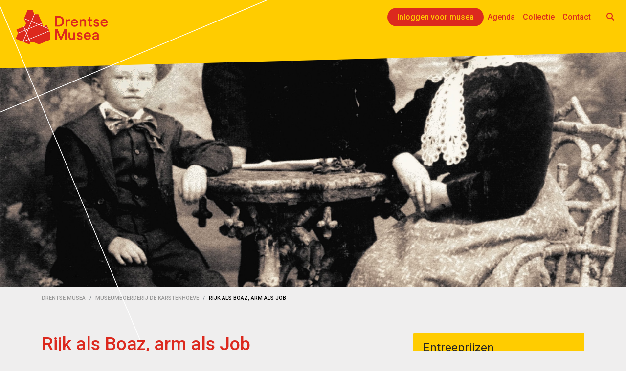

--- FILE ---
content_type: text/html; charset=utf-8
request_url: https://drentsemusea.nl/museumboerderij-de-karstenhoeve/rijk-als-boaz-arm-als-job/
body_size: 4077
content:







<!doctype html>
<html prefix="og: http://ogp.me/ns#" lang="nl">
  <head>
        
        
            <!-- Global site tag (gtag.js) - Google Analytics -->
            
            <script async src="https://www.googletagmanager.com/gtag/js?id=G-J145XFKZ7D"></script>
            
            <script>
              cr_track_clicks = true;
              window.dataLayer = window.dataLayer || [];
              function gtag(){dataLayer.push(arguments);}
              gtag('js', new Date());
              //  
              gtag('config', 'G-J145XFKZ7D');
              // 
            </script>
        
        
        
        

        
        <script>
            cr_site_url = "https://drentsemusea.nl";
            cr_external_new_tab = false;
            cr_version = "3.0.3";
        </script>

        <meta charset="utf-8" />
        <meta http-equiv="X-UA-Compatible" content="IE=edge" />
        <meta name="viewport" content="width=device-width, initial-scale=1, shrink-to-fit=no">

        
        




<title>Rijk als Boaz, arm als Job</title>
<link rel="canonical" href="https://drentsemusea.nl/museumboerderij-de-karstenhoeve/rijk-als-boaz-arm-als-job/">
<meta name="description" content="De verschillen in welvarendheid waren aan het begin van de 20ste eeuw groot. In Ruinerwold had je de herenboeren met hun kasteelboerderijen op “het Golden Entie” maar ook veel keuterboeren en dagloners die maar nauwelijks in hun onderhoud konden voor..." />







<meta property="og:title" content="Rijk als Boaz, arm als Job" />
<meta property="og:description" content="De verschillen in welvarendheid waren aan het begin van de 20ste eeuw groot. In Ruinerwold had je de herenboeren met hun kasteelboerderijen op “het Golden Entie” maar ook veel keuterboeren en dagloners die maar nauwelijks in hun onderhoud konden voor..." />
<meta property="og:image" content="https://drentsemusea.nl/media/images/16443.original.jpg" />
<meta property="og:site_name" content="Drentse Musea" />
<meta property="og:url" content="https://drentsemusea.nl/museumboerderij-de-karstenhoeve/rijk-als-boaz-arm-als-job/" />
<meta property="og:type" content="website" />









<meta name="twitter:card" content="summary_large_image" />
<meta name="twitter:title" content="Rijk als Boaz, arm als Job">
<meta name="twitter:image" content="https://drentsemusea.nl/media/images/16443.original.jpg">
<meta name="twitter:description" content="De verschillen in welvarendheid waren aan het begin van de 20ste eeuw groot. In Ruinerwold had je de herenboeren met hun kasteelboerderijen op “het Golden Entie” maar ook veel keuterboeren en dagloners die maar nauwelijks in hun onderhoud konden voor...">
<meta name="twitter:site" content="@" />







        
    <link href="/static/fontawesomefree/css/fontawesome.css" rel="stylesheet" type="text/css">
    <link href="/static/fontawesomefree/css/brands.css" rel="stylesheet" type="text/css">
    <link href="/static/fontawesomefree/css/solid.css" rel="stylesheet" type="text/css">


        
        
        <link rel="stylesheet" type="text/css" href="/static/coderedcms/css/codered-front.min.css?v=3.0.3">
        
        

        
    
        <link type="text/css" href="/static/dist/drentsemusea-bundle-ca75e08417e7f9f8e9e4.css" rel="stylesheet" async/>
    

    

    



        
            
                
                
                
                
                
                <link rel="icon" type="image/png" href="/media/images/favicon.2e16d0ba.fill-180x180.format-png.png" />
                <link rel="apple-touch-icon" href="/media/images/favicon.2e16d0ba.fill-180x180.format-png.png">
                <link rel="apple-touch-icon" sizes="120x120" href="/media/images/favicon.2e16d0ba.fill-120x120.format-png.png">
                <link rel="apple-touch-icon" sizes="180x180" href="/media/images/favicon.2e16d0ba.fill-180x180.format-png.png">
                <link rel="apple-touch-icon" sizes="152x152" href="/media/images/favicon.2e16d0ba.fill-152x152.format-png.png">
                <link rel="apple-touch-icon" sizes="167x167" href="/media/images/favicon.2e16d0ba.fill-167x167.format-png.png">
            
        

        
    </head>

    <body class="coderedcms-eventpage parent-page-115  rijk-als-boaz-arm-als-job " id="page-752">

        



        

        
        

        


        <div id="content">
            
                
                    
                
                

    
    
    
<a class="navbar-brand mt-3" href="/">
    
    <picture>
        
        
        <source srcset="/media/images/Logo_DrentseMusea_RGB_StudioTW.original.format-webp.webp" type="image/webp">
        <source srcset="/media/images/Logo_DrentseMusea_RGB_StudioTW.original.format-png.png" type="image/png">
        <img src="/media/images/Logo_DrentseMusea_RGB_StudioTW.original.format-png.png" alt="Drentse Musea" />
    </picture>
    
</a>

    <div class="background-overlay-yellow"></div>
    <div class="background-overlay-yellow-skewed"></div>
    <div class="background-overlay-cross d-none d-sm-block"></div>
    

<nav class="navbar mt-3
    
    navbar-expand-sm
    navbar-dark
    bg-yellow
    ">

    <button class="navbar-toggler" type="button" data-toggle="collapse" data-target="#navbar"
        aria-controls="navbar" aria-expanded="false" aria-label="Toggle navigation">
        <span class="navbar-toggler-icon"></span>
    </button>

    <div class="collapse navbar-collapse" id="navbar">

        <ul class="navbar-nav">
            
            <li class="nav-link-portal-item">
                <a class="nav-link nav-link-portal" href="/portal/login?next=/portaal/">Inloggen voor musea</a>
            </li>
            

            <div class="block-page_link">


    
    
    <li class="nav-item ">
        
        <a href="/agenda/"
        
        class="nav-link   "
        
        
        
        data-ga-event-category="Navbar"
        
        >
            
                Agenda
            
        </a>


        
    </li>
    

</div>
<div class="block-page_link">


    
    
    <li class="nav-item ">
        
        <a href="/collectie/"
        
        class="nav-link   "
        
        
        
        data-ga-event-category="Navbar"
        
        >
            
                Collectie
            
        </a>


        
    </li>
    

</div>
<div class="block-page_link">


    
    
    <li class="nav-item ">
        
        <a href="/contact/"
        
        class="nav-link   "
        
        
        
        data-ga-event-category="Navbar"
        
        >
            
                Contact
            
        </a>


        
    </li>
    

</div>

            <li class="nav-link-search-item">
                <a class="nav-link nav-link-search" href="/search/"><i class="fa fa-search ml-0 ml-md-3" aria-hidden="true"></i></a>
            </li>
            <li>
                


            </li>
        </ul>


        
    </div>
</nav>





    
        
        <div class="hero-bg hero-bg--fill mt-n2" style="background-image:url(/media/images/16443.2e16d0ba.fill-4000x4000.jpg);">
            <div class="hero-fg">

            </div>
        </div>
    

    
        
        <div class="hero-bg hero-bg--max mt-n2" style="background-image:url(/media/images/16443.max-4000x4000.jpg);">
            <div class="hero-fg">

            </div>
        </div>
    


    
        <nav aria-label="breadcrumb" class="breadcrumbs container ">
            <ol class="breadcrumb mb-0">
                
                    
                
                    
                        <li class="breadcrumb-item"><a href="/">Drentse Musea</a></li>
                    
                
                    
                        <li class="breadcrumb-item"><a href="/museumboerderij-de-karstenhoeve/">Museumboerderij de Karstenhoeve</a></li>
                    
                
                <li class="breadcrumb-item active" aria-current="page">Rijk als Boaz, arm als Job</li>
            </ol>
        </nav>
    

    




                
<div class="content-body-wrapper">

<div class="container container-event-detail pt-5">
    <div class="row">
        <div class="col-12 col-md-8">
            <h1>Rijk als Boaz, arm als Job</h1>

            <h3>Museumboerderij de Karstenhoeve</h3>

            
            <div class="container mt-3">
                <p class="d-md-inline-block mr-4"><b>Wanneer:</b>
                    30 september 2020 11:00  - 30 september 2020 16:00
                </p>
                
                <p class="d-md-inline-block mr-4"><b>Waar:</b> dokter Larijweg 21 
7961 NL Ruinerwold</p>
                
                <div class="float-lg-right">

                    
                    <form data-attribute="single-ical-form-752-"
                        class="single-ical-form d-inline" action="/ical/generate/single/" method="POST">
                        <input type="hidden" name="csrfmiddlewaretoken" value="X68PcPauc8EgtMt8r8HptefQK9qRtqm1jC2An7nPGApSmSJQ5vB9glKK6gWVRU6g">
                        <input name="event_pk" type="number" hidden value="752" />
                        <input name="datetime_start" type="text" hidden value="2020-09-30T11:00:00+02:00" />
                        <input name="datetime_end" type="text" hidden value="2020-09-30T16:00:00+02:00" />
                        <!--button class="btn btn-primary btn-sm" title="Download evenement in .ical formaat"
                                            type="submit">Voeg toe aan
                                        agenda</button-->
                    </form>
                    
                </div>
                <hr class="mb-5">
            </div>
            

            <div class="block-html"><p>De verschillen in welvarendheid waren aan het begin van de 20ste eeuw groot. In Ruinerwold had je de herenboeren met hun kasteelboerderijen op “het Golden Entie” maar ook veel keuterboeren en dagloners die maar nauwelijks in hun onderhoud konden voorzien.</p>
<p>In de nieuwe expositie van De Karstenhoeve wordt je geconfronteerd met de verschillen tussen arm en rijk in de 20e eeuw. De expositie is t/m 29 september te zien. </p></div>

            
            
            
        </div>

        <div class="col-12 col-md-4 mt-5 mt-sm-0">
            

            
            <div class="card border-dark">
                <div class="card-header">Entreeprijzen</div>
                <div class="card-body text-dark">
                    <div>

<dl>


    <dt>Groepen</dt>
    <dd>
        
            € 4,00
        
        
            (per volwassene)
        
    </dd>

    <dt>Kinderen</dt>
    <dd>
        
            € 1,50
        
        
    </dd>

    <dt>Senioren</dt>
    <dd>
        
            € 4,75
        
        
    </dd>

    <dt>Volwassenen</dt>
    <dd>
        
            € 4,75
        
        
    </dd>

</dl>



</div>

                </div>
            </div>
            

            <!--
                
                    
                
                -->

            
                
                <div class="card border-dark">
                    <div class="card-header">Locatie</div>
                    <div class="card-body text-dark">
                        <!--div class="container">
                                    


<div class="my-2">
    <div class="embed-responsive embed-responsive-16by9 mb-5">
        <iframe class="embed-responsive-item" width="100%" style="border:0" src="https://maps.google.com/maps?q=dokter Larijweg 21 
7961 NL Ruinerwold&output=embed" title="Map of dokter Larijweg 21 
7961 NL Ruinerwold" allowfullscreen></iframe>
    </div>
</div>


                                </div-->

                        <!-- For now, use the latitude longitude of the parent museum. The Google Geocoding could be used as
                                    well, but costs money. Maybe later... -->

                        
                        <div class="mt-3 mb-3" id="map_canvas" data-libraries="places" data-key="AIzaSyAxeF4LuRzn5AhOKSQL9TDTLL8vPXyQ8mk"
                            data-latitude="52.72692600" data-longitude="6.24856900"
                            data-callback="initMuseumMap"></div>
                        
                    </div>
                </div>
                
            

            

            

            

        </div>
    </div>
</div>
</div>


                

                
                
                

                



            
        </div>

        <div id="content-walls">
            
                
            
        </div>

        

<footer class="bg-yellow pt-3">
    <div class="container-fluid row">
        <div class="col-12">
            <div class="block-html"><ul>
   <li><a href="/disclaimer">Disclaimer</a></li>
   <li><a href="/privacy">Privacy</a></li>
   <li><a href="/colofon">Colofon</a></li>
</ul></div>
        </div>
        <div class="col-12 social-icons">

            <ul>
                <li>Blijf op de hoogte </li>

                <li class='social-link'>
                    <a target="_blank" href="https://www.facebook.com/drentsemusea/?ref=bookmarks">
                        <i class="fa-brands fa-facebook-f fa-2x"></i>
                    </a>
                </li>
                <li class='social-link'>
                    <a target="_blank" href="https://twitter.com/DrentseMusea">
                        <i class="fa-brands fa-x-twitter fa-2x"></i>
                    </a>
                </li>
                <li class='social-link'>
                    <a target="_blank" href="https://www.instagram.com/drentsemusea/">
                        <i class="fa-brands fa-instagram fa-2x"></i>
                    </a>
                </li>
                <li class='social-link'>
                    <a target="_blank" href="">
                        <i class="fa-brands fa-youtube fa-2x"></i>
                    </a>
                </li>
            </ul>
        </div>
    </div>
</footer>



        
    <script defer src="https://cdnjs.cloudflare.com/ajax/libs/jquery/3.3.1/jquery.min.js"
            integrity="sha256-FgpCb/KJQlLNfOu91ta32o/NMZxltwRo8QtmkMRdAu8=" crossorigin="anonymous"></script>
    <script defer src="https://cdnjs.cloudflare.com/ajax/libs/popper.js/1.14.7/umd/popper.min.js"
            integrity="sha384-UO2eT0CpHqdSJQ6hJty5KVphtPhzWj9WO1clHTMGa3JDZwrnQq4sF86dIHNDz0W1"
            crossorigin="anonymous"></script>
    <script defer src="https://stackpath.bootstrapcdn.com/bootstrap/4.3.1/js/bootstrap.min.js"
            integrity="sha384-JjSmVgyd0p3pXB1rRibZUAYoIIy6OrQ6VrjIEaFf/nJGzIxFDsf4x0xIM+B07jRM"
            crossorigin="anonymous"></script>



        
    
        <script type="text/javascript" src="/static/dist/drentsemusea-bundle-ed0c7e4562e1d007bbd8.js" defer></script>
    
    


        
    <script defer type="text/javascript" src="/static/coderedcms/js/crx-front.js"></script>


        
    <script>
        var static_url = "/static/";
        var media_url = "/media/";
        var museum_marker = '/static/img/museum_marker.png';
    </script>
    <!--script src="https://cdnjs.cloudflare.com/ajax/libs/js-marker-clusterer/1.0.0/markerclusterer_compiled.js"></script-->


        


        
        
        
        
    </body>
</html>


--- FILE ---
content_type: application/javascript
request_url: https://drentsemusea.nl/static/dist/drentsemusea-bundle-ed0c7e4562e1d007bbd8.js
body_size: 56852
content:
!function(e){var t={};function n(r){if(t[r])return t[r].exports;var i=t[r]={i:r,l:!1,exports:{}};return e[r].call(i.exports,i,i.exports,n),i.l=!0,i.exports}n.m=e,n.c=t,n.d=function(e,t,r){n.o(e,t)||Object.defineProperty(e,t,{enumerable:!0,get:r})},n.r=function(e){"undefined"!=typeof Symbol&&Symbol.toStringTag&&Object.defineProperty(e,Symbol.toStringTag,{value:"Module"}),Object.defineProperty(e,"__esModule",{value:!0})},n.t=function(e,t){if(1&t&&(e=n(e)),8&t)return e;if(4&t&&"object"==typeof e&&e&&e.__esModule)return e;var r=Object.create(null);if(n.r(r),Object.defineProperty(r,"default",{enumerable:!0,value:e}),2&t&&"string"!=typeof e)for(var i in e)n.d(r,i,function(t){return e[t]}.bind(null,i));return r},n.n=function(e){var t=e&&e.__esModule?function(){return e.default}:function(){return e};return n.d(t,"a",t),t},n.o=function(e,t){return Object.prototype.hasOwnProperty.call(e,t)},n.p="/static/dist/",n(n.s=44)}([function(e,t,n){"use strict";var r=n(6),i=Object.prototype.toString;function o(e){return"[object Array]"===i.call(e)}function a(e){return void 0===e}function s(e){return null!==e&&"object"==typeof e}function l(e){return"[object Function]"===i.call(e)}function u(e,t){if(null!=e)if("object"!=typeof e&&(e=[e]),o(e))for(var n=0,r=e.length;n<r;n++)t.call(null,e[n],n,e);else for(var i in e)Object.prototype.hasOwnProperty.call(e,i)&&t.call(null,e[i],i,e)}e.exports={isArray:o,isArrayBuffer:function(e){return"[object ArrayBuffer]"===i.call(e)},isBuffer:function(e){return null!==e&&!a(e)&&null!==e.constructor&&!a(e.constructor)&&"function"==typeof e.constructor.isBuffer&&e.constructor.isBuffer(e)},isFormData:function(e){return"undefined"!=typeof FormData&&e instanceof FormData},isArrayBufferView:function(e){return"undefined"!=typeof ArrayBuffer&&ArrayBuffer.isView?ArrayBuffer.isView(e):e&&e.buffer&&e.buffer instanceof ArrayBuffer},isString:function(e){return"string"==typeof e},isNumber:function(e){return"number"==typeof e},isObject:s,isUndefined:a,isDate:function(e){return"[object Date]"===i.call(e)},isFile:function(e){return"[object File]"===i.call(e)},isBlob:function(e){return"[object Blob]"===i.call(e)},isFunction:l,isStream:function(e){return s(e)&&l(e.pipe)},isURLSearchParams:function(e){return"undefined"!=typeof URLSearchParams&&e instanceof URLSearchParams},isStandardBrowserEnv:function(){return("undefined"==typeof navigator||"ReactNative"!==navigator.product&&"NativeScript"!==navigator.product&&"NS"!==navigator.product)&&("undefined"!=typeof window&&"undefined"!=typeof document)},forEach:u,merge:function e(){var t={};function n(n,r){"object"==typeof t[r]&&"object"==typeof n?t[r]=e(t[r],n):t[r]=n}for(var r=0,i=arguments.length;r<i;r++)u(arguments[r],n);return t},deepMerge:function e(){var t={};function n(n,r){"object"==typeof t[r]&&"object"==typeof n?t[r]=e(t[r],n):t[r]="object"==typeof n?e({},n):n}for(var r=0,i=arguments.length;r<i;r++)u(arguments[r],n);return t},extend:function(e,t,n){return u(t,(function(t,i){e[i]=n&&"function"==typeof t?r(t,n):t})),e},trim:function(e){return e.replace(/^\s*/,"").replace(/\s*$/,"")}}},function(e,t,n){!function(t,n){var r=function(e,t,n){"use strict";var r,i;if(function(){var t,n={lazyClass:"lazyload",loadedClass:"lazyloaded",loadingClass:"lazyloading",preloadClass:"lazypreload",errorClass:"lazyerror",autosizesClass:"lazyautosizes",fastLoadedClass:"ls-is-cached",iframeLoadMode:0,srcAttr:"data-src",srcsetAttr:"data-srcset",sizesAttr:"data-sizes",minSize:40,customMedia:{},init:!0,expFactor:1.5,hFac:.8,loadMode:2,loadHidden:!0,ricTimeout:0,throttleDelay:125};for(t in i=e.lazySizesConfig||e.lazysizesConfig||{},n)t in i||(i[t]=n[t])}(),!t||!t.getElementsByClassName)return{init:function(){},cfg:i,noSupport:!0};var o=t.documentElement,a=e.HTMLPictureElement,s=e.addEventListener.bind(e),l=e.setTimeout,u=e.requestAnimationFrame||l,c=e.requestIdleCallback,d=/^picture$/i,f=["load","error","lazyincluded","_lazyloaded"],p={},h=Array.prototype.forEach,v=function(e,t){return p[t]||(p[t]=new RegExp("(\\s|^)"+t+"(\\s|$)")),p[t].test(e.getAttribute("class")||"")&&p[t]},g=function(e,t){v(e,t)||e.setAttribute("class",(e.getAttribute("class")||"").trim()+" "+t)},y=function(e,t){var n;(n=v(e,t))&&e.setAttribute("class",(e.getAttribute("class")||"").replace(n," "))},m=function(e,t,n){var r=n?"addEventListener":"removeEventListener";n&&m(e,t),f.forEach((function(n){e[r](n,t)}))},b=function(e,n,i,o,a){var s=t.createEvent("Event");return i||(i={}),i.instance=r,s.initEvent(n,!o,!a),s.detail=i,e.dispatchEvent(s),s},E=function(t,n){var r;!a&&(r=e.picturefill||i.pf)?(n&&n.src&&!t.getAttribute("srcset")&&t.setAttribute("srcset",n.src),r({reevaluate:!0,elements:[t]})):n&&n.src&&(t.src=n.src)},S=function(e,t){return(getComputedStyle(e,null)||{})[t]},w=function(e,t,n){for(n=n||e.offsetWidth;n<i.minSize&&t&&!e._lazysizesWidth;)n=t.offsetWidth,t=t.parentNode;return n},T=(pe=[],he=[],ve=pe,ge=function(){var e=ve;for(ve=pe.length?he:pe,de=!0,fe=!1;e.length;)e.shift()();de=!1},ye=function(e,n){de&&!n?e.apply(this,arguments):(ve.push(e),fe||(fe=!0,(t.hidden?l:u)(ge)))},ye._lsFlush=ge,ye),D=function(e,t){return t?function(){T(e)}:function(){var t=this,n=arguments;T((function(){e.apply(t,n)}))}},C=function(e){var t,r,i=function(){t=null,e()},o=function(){var e=n.now()-r;e<99?l(o,99-e):(c||i)(i)};return function(){r=n.now(),t||(t=l(o,99))}},R=(G=/^img$/i,Z=/^iframe$/i,q="onscroll"in e&&!/(gle|ing)bot/.test(navigator.userAgent),Y=0,$=0,X=-1,J=function(e){$--,(!e||$<0||!e.target)&&($=0)},K=function(e){return null==W&&(W="hidden"==S(t.body,"visibility")),W||!("hidden"==S(e.parentNode,"visibility")&&"hidden"==S(e,"visibility"))},Q=function(e,n){var r,i=e,a=K(e);for(U-=n,j+=n,F-=n,V+=n;a&&(i=i.offsetParent)&&i!=t.body&&i!=o;)(a=(S(i,"opacity")||1)>0)&&"visible"!=S(i,"overflow")&&(r=i.getBoundingClientRect(),a=V>r.left&&F<r.right&&j>r.top-1&&U<r.bottom+1);return a},ee=function(){var e,n,a,s,l,u,c,d,f,p,h,v,g=r.elements;if((z=i.loadMode)&&$<8&&(e=g.length)){for(n=0,X++;n<e;n++)if(g[n]&&!g[n]._lazyRace)if(!q||r.prematureUnveil&&r.prematureUnveil(g[n]))se(g[n]);else if((d=g[n].getAttribute("data-expand"))&&(u=1*d)||(u=Y),p||(p=!i.expand||i.expand<1?o.clientHeight>500&&o.clientWidth>500?500:370:i.expand,r._defEx=p,h=p*i.expFactor,v=i.hFac,W=null,Y<h&&$<1&&X>2&&z>2&&!t.hidden?(Y=h,X=0):Y=z>1&&X>1&&$<6?p:0),f!==u&&(A=innerWidth+u*v,B=innerHeight+u,c=-1*u,f=u),a=g[n].getBoundingClientRect(),(j=a.bottom)>=c&&(U=a.top)<=B&&(V=a.right)>=c*v&&(F=a.left)<=A&&(j||V||F||U)&&(i.loadHidden||K(g[n]))&&(N&&$<3&&!d&&(z<3||X<4)||Q(g[n],u))){if(se(g[n]),l=!0,$>9)break}else!l&&N&&!s&&$<4&&X<4&&z>2&&(O[0]||i.preloadAfterLoad)&&(O[0]||!d&&(j||V||F||U||"auto"!=g[n].getAttribute(i.sizesAttr)))&&(s=O[0]||g[n]);s&&!l&&se(s)}},te=function(e){var t,r=0,o=i.throttleDelay,a=i.ricTimeout,s=function(){t=!1,r=n.now(),e()},u=c&&a>49?function(){c(s,{timeout:a}),a!==i.ricTimeout&&(a=i.ricTimeout)}:D((function(){l(s)}),!0);return function(e){var i;(e=!0===e)&&(a=33),t||(t=!0,(i=o-(n.now()-r))<0&&(i=0),e||i<9?u():l(u,i))}}(ee),ne=function(e){var t=e.target;t._lazyCache?delete t._lazyCache:(J(e),g(t,i.loadedClass),y(t,i.loadingClass),m(t,ie),b(t,"lazyloaded"))},re=D(ne),ie=function(e){re({target:e.target})},oe=function(e){var t,n=e.getAttribute(i.srcsetAttr);(t=i.customMedia[e.getAttribute("data-media")||e.getAttribute("media")])&&e.setAttribute("media",t),n&&e.setAttribute("srcset",n)},ae=D((function(e,t,n,r,o){var a,s,u,c,f,p;(f=b(e,"lazybeforeunveil",t)).defaultPrevented||(r&&(n?g(e,i.autosizesClass):e.setAttribute("sizes",r)),s=e.getAttribute(i.srcsetAttr),a=e.getAttribute(i.srcAttr),o&&(c=(u=e.parentNode)&&d.test(u.nodeName||"")),p=t.firesLoad||"src"in e&&(s||a||c),f={target:e},g(e,i.loadingClass),p&&(clearTimeout(H),H=l(J,2500),m(e,ie,!0)),c&&h.call(u.getElementsByTagName("source"),oe),s?e.setAttribute("srcset",s):a&&!c&&(Z.test(e.nodeName)?function(e,t){var n=e.getAttribute("data-load-mode")||i.iframeLoadMode;0==n?e.contentWindow.location.replace(t):1==n&&(e.src=t)}(e,a):e.src=a),o&&(s||c)&&E(e,{src:a})),e._lazyRace&&delete e._lazyRace,y(e,i.lazyClass),T((function(){var t=e.complete&&e.naturalWidth>1;p&&!t||(t&&g(e,i.fastLoadedClass),ne(f),e._lazyCache=!0,l((function(){"_lazyCache"in e&&delete e._lazyCache}),9)),"lazy"==e.loading&&$--}),!0)})),se=function(e){if(!e._lazyRace){var t,n=G.test(e.nodeName),r=n&&(e.getAttribute(i.sizesAttr)||e.getAttribute("sizes")),o="auto"==r;(!o&&N||!n||!e.getAttribute("src")&&!e.srcset||e.complete||v(e,i.errorClass)||!v(e,i.lazyClass))&&(t=b(e,"lazyunveilread").detail,o&&I.updateElem(e,!0,e.offsetWidth),e._lazyRace=!0,$++,ae(e,t,o,r,n))}},le=C((function(){i.loadMode=3,te()})),ue=function(){3==i.loadMode&&(i.loadMode=2),le()},ce=function(){N||(n.now()-L<999?l(ce,999):(N=!0,i.loadMode=3,te(),s("scroll",ue,!0)))},{_:function(){L=n.now(),r.elements=t.getElementsByClassName(i.lazyClass),O=t.getElementsByClassName(i.lazyClass+" "+i.preloadClass),s("scroll",te,!0),s("resize",te,!0),s("pageshow",(function(e){if(e.persisted){var n=t.querySelectorAll("."+i.loadingClass);n.length&&n.forEach&&u((function(){n.forEach((function(e){e.complete&&se(e)}))}))}})),e.MutationObserver?new MutationObserver(te).observe(o,{childList:!0,subtree:!0,attributes:!0}):(o.addEventListener("DOMNodeInserted",te,!0),o.addEventListener("DOMAttrModified",te,!0),setInterval(te,999)),s("hashchange",te,!0),["focus","mouseover","click","load","transitionend","animationend"].forEach((function(e){t.addEventListener(e,te,!0)})),/d$|^c/.test(t.readyState)?ce():(s("load",ce),t.addEventListener("DOMContentLoaded",te),l(ce,2e4)),r.elements.length?(ee(),T._lsFlush()):te()},checkElems:te,unveil:se,_aLSL:ue}),I=(x=D((function(e,t,n,r){var i,o,a;if(e._lazysizesWidth=r,r+="px",e.setAttribute("sizes",r),d.test(t.nodeName||""))for(o=0,a=(i=t.getElementsByTagName("source")).length;o<a;o++)i[o].setAttribute("sizes",r);n.detail.dataAttr||E(e,n.detail)})),M=function(e,t,n){var r,i=e.parentNode;i&&(n=w(e,i,n),(r=b(e,"lazybeforesizes",{width:n,dataAttr:!!t})).defaultPrevented||(n=r.detail.width)&&n!==e._lazysizesWidth&&x(e,i,r,n))},P=C((function(){var e,t=_.length;if(t)for(e=0;e<t;e++)M(_[e])})),{_:function(){_=t.getElementsByClassName(i.autosizesClass),s("resize",P)},checkElems:P,updateElem:M}),k=function(){!k.i&&t.getElementsByClassName&&(k.i=!0,I._(),R._())};var _,x,M,P;var O,N,H,z,L,A,B,U,F,V,j,W,G,Z,q,Y,$,X,J,K,Q,ee,te,ne,re,ie,oe,ae,se,le,ue,ce;var de,fe,pe,he,ve,ge,ye;return l((function(){i.init&&k()})),r={cfg:i,autoSizer:I,loader:R,init:k,uP:E,aC:g,rC:y,hC:v,fire:b,gW:w,rAF:T}}(t,t.document,Date);t.lazySizes=r,e.exports&&(e.exports=r)}("undefined"!=typeof window?window:{})},function(e,t,n){"use strict";t.a=function(e){var t=this.constructor;return this.then((function(n){return t.resolve(e()).then((function(){return n}))}),(function(n){return t.resolve(e()).then((function(){return t.reject(n)}))}))}},function(e,t,n){"use strict";t.a=function(e){return new this((function(t,n){if(!e||void 0===e.length)return n(new TypeError(typeof e+" "+e+" is not iterable(cannot read property Symbol(Symbol.iterator))"));var r=Array.prototype.slice.call(e);if(0===r.length)return t([]);var i=r.length;function o(e,n){if(n&&("object"==typeof n||"function"==typeof n)){var a=n.then;if("function"==typeof a)return void a.call(n,(function(t){o(e,t)}),(function(n){r[e]={status:"rejected",reason:n},0==--i&&t(r)}))}r[e]={status:"fulfilled",value:n},0==--i&&t(r)}for(var a=0;a<r.length;a++)o(a,r[a])}))}},function(e,t,n){"use strict";function r(e,t){this.name="AggregateError",this.errors=e,this.message=t||""}r.prototype=Error.prototype,t.a=function(e){var t=this;return new t((function(n,i){if(!e||void 0===e.length)return i(new TypeError("Promise.any accepts an array"));var o=Array.prototype.slice.call(e);if(0===o.length)return i();for(var a=[],s=0;s<o.length;s++)try{t.resolve(o[s]).then(n).catch((function(e){a.push(e),a.length===o.length&&i(new r(a,"All promises were rejected"))}))}catch(e){i(e)}}))}},function(e,t){var n;n=function(){return this}();try{n=n||new Function("return this")()}catch(e){"object"==typeof window&&(n=window)}e.exports=n},function(e,t,n){"use strict";e.exports=function(e,t){return function(){for(var n=new Array(arguments.length),r=0;r<n.length;r++)n[r]=arguments[r];return e.apply(t,n)}}},function(e,t,n){"use strict";var r=n(0);function i(e){return encodeURIComponent(e).replace(/%40/gi,"@").replace(/%3A/gi,":").replace(/%24/g,"$").replace(/%2C/gi,",").replace(/%20/g,"+").replace(/%5B/gi,"[").replace(/%5D/gi,"]")}e.exports=function(e,t,n){if(!t)return e;var o;if(n)o=n(t);else if(r.isURLSearchParams(t))o=t.toString();else{var a=[];r.forEach(t,(function(e,t){null!=e&&(r.isArray(e)?t+="[]":e=[e],r.forEach(e,(function(e){r.isDate(e)?e=e.toISOString():r.isObject(e)&&(e=JSON.stringify(e)),a.push(i(t)+"="+i(e))})))})),o=a.join("&")}if(o){var s=e.indexOf("#");-1!==s&&(e=e.slice(0,s)),e+=(-1===e.indexOf("?")?"?":"&")+o}return e}},function(e,t,n){"use strict";e.exports=function(e){return!(!e||!e.__CANCEL__)}},function(e,t,n){"use strict";(function(t){var r=n(0),i=n(25),o={"Content-Type":"application/x-www-form-urlencoded"};function a(e,t){!r.isUndefined(e)&&r.isUndefined(e["Content-Type"])&&(e["Content-Type"]=t)}var s,l={adapter:(("undefined"!=typeof XMLHttpRequest||void 0!==t&&"[object process]"===Object.prototype.toString.call(t))&&(s=n(11)),s),transformRequest:[function(e,t){return i(t,"Accept"),i(t,"Content-Type"),r.isFormData(e)||r.isArrayBuffer(e)||r.isBuffer(e)||r.isStream(e)||r.isFile(e)||r.isBlob(e)?e:r.isArrayBufferView(e)?e.buffer:r.isURLSearchParams(e)?(a(t,"application/x-www-form-urlencoded;charset=utf-8"),e.toString()):r.isObject(e)?(a(t,"application/json;charset=utf-8"),JSON.stringify(e)):e}],transformResponse:[function(e){if("string"==typeof e)try{e=JSON.parse(e)}catch(e){}return e}],timeout:0,xsrfCookieName:"XSRF-TOKEN",xsrfHeaderName:"X-XSRF-TOKEN",maxContentLength:-1,validateStatus:function(e){return e>=200&&e<300}};l.headers={common:{Accept:"application/json, text/plain, */*"}},r.forEach(["delete","get","head"],(function(e){l.headers[e]={}})),r.forEach(["post","put","patch"],(function(e){l.headers[e]=r.merge(o)})),e.exports=l}).call(this,n(10))},function(e,t){var n,r,i=e.exports={};function o(){throw new Error("setTimeout has not been defined")}function a(){throw new Error("clearTimeout has not been defined")}function s(e){if(n===setTimeout)return setTimeout(e,0);if((n===o||!n)&&setTimeout)return n=setTimeout,setTimeout(e,0);try{return n(e,0)}catch(t){try{return n.call(null,e,0)}catch(t){return n.call(this,e,0)}}}!function(){try{n="function"==typeof setTimeout?setTimeout:o}catch(e){n=o}try{r="function"==typeof clearTimeout?clearTimeout:a}catch(e){r=a}}();var l,u=[],c=!1,d=-1;function f(){c&&l&&(c=!1,l.length?u=l.concat(u):d=-1,u.length&&p())}function p(){if(!c){var e=s(f);c=!0;for(var t=u.length;t;){for(l=u,u=[];++d<t;)l&&l[d].run();d=-1,t=u.length}l=null,c=!1,function(e){if(r===clearTimeout)return clearTimeout(e);if((r===a||!r)&&clearTimeout)return r=clearTimeout,clearTimeout(e);try{r(e)}catch(t){try{return r.call(null,e)}catch(t){return r.call(this,e)}}}(e)}}function h(e,t){this.fun=e,this.array=t}function v(){}i.nextTick=function(e){var t=new Array(arguments.length-1);if(arguments.length>1)for(var n=1;n<arguments.length;n++)t[n-1]=arguments[n];u.push(new h(e,t)),1!==u.length||c||s(p)},h.prototype.run=function(){this.fun.apply(null,this.array)},i.title="browser",i.browser=!0,i.env={},i.argv=[],i.version="",i.versions={},i.on=v,i.addListener=v,i.once=v,i.off=v,i.removeListener=v,i.removeAllListeners=v,i.emit=v,i.prependListener=v,i.prependOnceListener=v,i.listeners=function(e){return[]},i.binding=function(e){throw new Error("process.binding is not supported")},i.cwd=function(){return"/"},i.chdir=function(e){throw new Error("process.chdir is not supported")},i.umask=function(){return 0}},function(e,t,n){"use strict";var r=n(0),i=n(26),o=n(7),a=n(28),s=n(31),l=n(32),u=n(12);e.exports=function(e){return new Promise((function(t,c){var d=e.data,f=e.headers;r.isFormData(d)&&delete f["Content-Type"];var p=new XMLHttpRequest;if(e.auth){var h=e.auth.username||"",v=e.auth.password||"";f.Authorization="Basic "+btoa(h+":"+v)}var g=a(e.baseURL,e.url);if(p.open(e.method.toUpperCase(),o(g,e.params,e.paramsSerializer),!0),p.timeout=e.timeout,p.onreadystatechange=function(){if(p&&4===p.readyState&&(0!==p.status||p.responseURL&&0===p.responseURL.indexOf("file:"))){var n="getAllResponseHeaders"in p?s(p.getAllResponseHeaders()):null,r={data:e.responseType&&"text"!==e.responseType?p.response:p.responseText,status:p.status,statusText:p.statusText,headers:n,config:e,request:p};i(t,c,r),p=null}},p.onabort=function(){p&&(c(u("Request aborted",e,"ECONNABORTED",p)),p=null)},p.onerror=function(){c(u("Network Error",e,null,p)),p=null},p.ontimeout=function(){var t="timeout of "+e.timeout+"ms exceeded";e.timeoutErrorMessage&&(t=e.timeoutErrorMessage),c(u(t,e,"ECONNABORTED",p)),p=null},r.isStandardBrowserEnv()){var y=n(33),m=(e.withCredentials||l(g))&&e.xsrfCookieName?y.read(e.xsrfCookieName):void 0;m&&(f[e.xsrfHeaderName]=m)}if("setRequestHeader"in p&&r.forEach(f,(function(e,t){void 0===d&&"content-type"===t.toLowerCase()?delete f[t]:p.setRequestHeader(t,e)})),r.isUndefined(e.withCredentials)||(p.withCredentials=!!e.withCredentials),e.responseType)try{p.responseType=e.responseType}catch(t){if("json"!==e.responseType)throw t}"function"==typeof e.onDownloadProgress&&p.addEventListener("progress",e.onDownloadProgress),"function"==typeof e.onUploadProgress&&p.upload&&p.upload.addEventListener("progress",e.onUploadProgress),e.cancelToken&&e.cancelToken.promise.then((function(e){p&&(p.abort(),c(e),p=null)})),void 0===d&&(d=null),p.send(d)}))}},function(e,t,n){"use strict";var r=n(27);e.exports=function(e,t,n,i,o){var a=new Error(e);return r(a,t,n,i,o)}},function(e,t,n){"use strict";var r=n(0);e.exports=function(e,t){t=t||{};var n={},i=["url","method","params","data"],o=["headers","auth","proxy"],a=["baseURL","url","transformRequest","transformResponse","paramsSerializer","timeout","withCredentials","adapter","responseType","xsrfCookieName","xsrfHeaderName","onUploadProgress","onDownloadProgress","maxContentLength","validateStatus","maxRedirects","httpAgent","httpsAgent","cancelToken","socketPath"];r.forEach(i,(function(e){void 0!==t[e]&&(n[e]=t[e])})),r.forEach(o,(function(i){r.isObject(t[i])?n[i]=r.deepMerge(e[i],t[i]):void 0!==t[i]?n[i]=t[i]:r.isObject(e[i])?n[i]=r.deepMerge(e[i]):void 0!==e[i]&&(n[i]=e[i])})),r.forEach(a,(function(r){void 0!==t[r]?n[r]=t[r]:void 0!==e[r]&&(n[r]=e[r])}));var s=i.concat(o).concat(a),l=Object.keys(t).filter((function(e){return-1===s.indexOf(e)}));return r.forEach(l,(function(r){void 0!==t[r]?n[r]=t[r]:void 0!==e[r]&&(n[r]=e[r])})),n}},function(e,t,n){"use strict";function r(e){this.message=e}r.prototype.toString=function(){return"Cancel"+(this.message?": "+this.message:"")},r.prototype.__CANCEL__=!0,e.exports=r},function(e,t,n){e.exports=function(){"use strict";return{code:"nl",week:{dow:1,doy:4},buttonText:{prev:"Voorgaand",next:"Volgende",today:"Vandaag",year:"Jaar",month:"Maand",week:"Week",day:"Dag",list:"Agenda"},allDayText:"Hele dag",eventLimitText:"extra",noEventsMessage:"Geen evenementen om te laten zien"}}()},function(e,t,n){e.exports=n(20)},function(e,t,n){"use strict";(function(e){var r=n(2),i=n(3),o=n(4),a=setTimeout;function s(e){return Boolean(e&&void 0!==e.length)}function l(){}function u(e){if(!(this instanceof u))throw new TypeError("Promises must be constructed via new");if("function"!=typeof e)throw new TypeError("not a function");this._state=0,this._handled=!1,this._value=void 0,this._deferreds=[],v(e,this)}function c(e,t){for(;3===e._state;)e=e._value;0!==e._state?(e._handled=!0,u._immediateFn((function(){var n=1===e._state?t.onFulfilled:t.onRejected;if(null!==n){var r;try{r=n(e._value)}catch(e){return void f(t.promise,e)}d(t.promise,r)}else(1===e._state?d:f)(t.promise,e._value)}))):e._deferreds.push(t)}function d(e,t){try{if(t===e)throw new TypeError("A promise cannot be resolved with itself.");if(t&&("object"==typeof t||"function"==typeof t)){var n=t.then;if(t instanceof u)return e._state=3,e._value=t,void p(e);if("function"==typeof n)return void v((r=n,i=t,function(){r.apply(i,arguments)}),e)}e._state=1,e._value=t,p(e)}catch(t){f(e,t)}var r,i}function f(e,t){e._state=2,e._value=t,p(e)}function p(e){2===e._state&&0===e._deferreds.length&&u._immediateFn((function(){e._handled||u._unhandledRejectionFn(e._value)}));for(var t=0,n=e._deferreds.length;t<n;t++)c(e,e._deferreds[t]);e._deferreds=null}function h(e,t,n){this.onFulfilled="function"==typeof e?e:null,this.onRejected="function"==typeof t?t:null,this.promise=n}function v(e,t){var n=!1;try{e((function(e){n||(n=!0,d(t,e))}),(function(e){n||(n=!0,f(t,e))}))}catch(e){if(n)return;n=!0,f(t,e)}}u.prototype.catch=function(e){return this.then(null,e)},u.prototype.then=function(e,t){var n=new this.constructor(l);return c(this,new h(e,t,n)),n},u.prototype.finally=r.a,u.all=function(e){return new u((function(t,n){if(!s(e))return n(new TypeError("Promise.all accepts an array"));var r=Array.prototype.slice.call(e);if(0===r.length)return t([]);var i=r.length;function o(e,a){try{if(a&&("object"==typeof a||"function"==typeof a)){var s=a.then;if("function"==typeof s)return void s.call(a,(function(t){o(e,t)}),n)}r[e]=a,0==--i&&t(r)}catch(e){n(e)}}for(var a=0;a<r.length;a++)o(a,r[a])}))},u.any=o.a,u.allSettled=i.a,u.resolve=function(e){return e&&"object"==typeof e&&e.constructor===u?e:new u((function(t){t(e)}))},u.reject=function(e){return new u((function(t,n){n(e)}))},u.race=function(e){return new u((function(t,n){if(!s(e))return n(new TypeError("Promise.race accepts an array"));for(var r=0,i=e.length;r<i;r++)u.resolve(e[r]).then(t,n)}))},u._immediateFn="function"==typeof e&&function(t){e(t)}||function(e){a(e,0)},u._unhandledRejectionFn=function(e){"undefined"!=typeof console&&console&&console.warn("Possible Unhandled Promise Rejection:",e)},t.a=u}).call(this,n(41).setImmediate)},function(e,t,n){"use strict";var r=n(1),i=n.n(r);n(19);i.a.cfg.loadMode=0},function(e,t,n){var r,i,o;!function(a,s){if(a){s=s.bind(null,a,a.document),e.exports?s(n(1)):(i=[n(1)],void 0===(o="function"==typeof(r=s)?r.apply(t,i):r)||(e.exports=o))}}("undefined"!=typeof window?window:0,(function(e,t,n){"use strict";if(e.addEventListener){var r=/\s+(\d+)(w|h)\s+(\d+)(w|h)/,i=/parent-fit["']*\s*:\s*["']*(contain|cover|width)/,o=/parent-container["']*\s*:\s*["']*(.+?)(?=(\s|$|,|'|"|;))/,a=/^picture$/i,s=n.cfg,l={getParent:function(t,n){var r=t,i=t.parentNode;return n&&"prev"!=n||!i||!a.test(i.nodeName||"")||(i=i.parentNode),"self"!=n&&(r="prev"==n?t.previousElementSibling:n&&(i.closest||e.jQuery)&&(i.closest?i.closest(n):jQuery(i).closest(n)[0])||i),r},getFit:function(e){var t,n,r=getComputedStyle(e,null)||{},a=r.content||r.fontFamily,s={fit:e._lazysizesParentFit||e.getAttribute("data-parent-fit")};return!s.fit&&a&&(t=a.match(i))&&(s.fit=t[1]),s.fit?(!(n=e._lazysizesParentContainer||e.getAttribute("data-parent-container"))&&a&&(t=a.match(o))&&(n=t[1]),s.parent=l.getParent(e,n)):s.fit=r.objectFit,s},getImageRatio:function(t){var n,i,o,l,u,c,d,f=t.parentNode,p=f&&a.test(f.nodeName||"")?f.querySelectorAll("source, img"):[t];for(n=0;n<p.length;n++)if(i=(t=p[n]).getAttribute(s.srcsetAttr)||t.getAttribute("srcset")||t.getAttribute("data-pfsrcset")||t.getAttribute("data-risrcset")||"",o=t._lsMedia||t.getAttribute("media"),o=s.customMedia[t.getAttribute("data-media")||o]||o,i&&(!o||(e.matchMedia&&matchMedia(o)||{}).matches)){(l=parseFloat(t.getAttribute("data-aspectratio")))||((u=i.match(r))?"w"==u[2]?(c=u[1],d=u[3]):(c=u[3],d=u[1]):(c=t.getAttribute("width"),d=t.getAttribute("height")),l=c/d);break}return l},calculateSize:function(e,t){var n,r,i,o=this.getFit(e),a=o.fit,s=o.parent;return"width"==a||("contain"==a||"cover"==a)&&(r=this.getImageRatio(e))?(s?t=s.clientWidth:s=e,i=t,"width"==a?i=t:(n=t/s.clientHeight)&&("cover"==a&&n<r||"contain"==a&&n>r)&&(i=t*(r/n)),i):t}};n.parentFit=l,t.addEventListener("lazybeforesizes",(function(e){if(!e.defaultPrevented&&e.detail.instance==n){var t=e.target;e.detail.width=l.calculateSize(t,e.detail.width)}}))}}))},function(e,t,n){"use strict";var r=n(0),i=n(6),o=n(21),a=n(13);function s(e){var t=new o(e),n=i(o.prototype.request,t);return r.extend(n,o.prototype,t),r.extend(n,t),n}var l=s(n(9));l.Axios=o,l.create=function(e){return s(a(l.defaults,e))},l.Cancel=n(14),l.CancelToken=n(34),l.isCancel=n(8),l.all=function(e){return Promise.all(e)},l.spread=n(35),e.exports=l,e.exports.default=l},function(e,t,n){"use strict";var r=n(0),i=n(7),o=n(22),a=n(23),s=n(13);function l(e){this.defaults=e,this.interceptors={request:new o,response:new o}}l.prototype.request=function(e){"string"==typeof e?(e=arguments[1]||{}).url=arguments[0]:e=e||{},(e=s(this.defaults,e)).method?e.method=e.method.toLowerCase():this.defaults.method?e.method=this.defaults.method.toLowerCase():e.method="get";var t=[a,void 0],n=Promise.resolve(e);for(this.interceptors.request.forEach((function(e){t.unshift(e.fulfilled,e.rejected)})),this.interceptors.response.forEach((function(e){t.push(e.fulfilled,e.rejected)}));t.length;)n=n.then(t.shift(),t.shift());return n},l.prototype.getUri=function(e){return e=s(this.defaults,e),i(e.url,e.params,e.paramsSerializer).replace(/^\?/,"")},r.forEach(["delete","get","head","options"],(function(e){l.prototype[e]=function(t,n){return this.request(r.merge(n||{},{method:e,url:t}))}})),r.forEach(["post","put","patch"],(function(e){l.prototype[e]=function(t,n,i){return this.request(r.merge(i||{},{method:e,url:t,data:n}))}})),e.exports=l},function(e,t,n){"use strict";var r=n(0);function i(){this.handlers=[]}i.prototype.use=function(e,t){return this.handlers.push({fulfilled:e,rejected:t}),this.handlers.length-1},i.prototype.eject=function(e){this.handlers[e]&&(this.handlers[e]=null)},i.prototype.forEach=function(e){r.forEach(this.handlers,(function(t){null!==t&&e(t)}))},e.exports=i},function(e,t,n){"use strict";var r=n(0),i=n(24),o=n(8),a=n(9);function s(e){e.cancelToken&&e.cancelToken.throwIfRequested()}e.exports=function(e){return s(e),e.headers=e.headers||{},e.data=i(e.data,e.headers,e.transformRequest),e.headers=r.merge(e.headers.common||{},e.headers[e.method]||{},e.headers),r.forEach(["delete","get","head","post","put","patch","common"],(function(t){delete e.headers[t]})),(e.adapter||a.adapter)(e).then((function(t){return s(e),t.data=i(t.data,t.headers,e.transformResponse),t}),(function(t){return o(t)||(s(e),t&&t.response&&(t.response.data=i(t.response.data,t.response.headers,e.transformResponse))),Promise.reject(t)}))}},function(e,t,n){"use strict";var r=n(0);e.exports=function(e,t,n){return r.forEach(n,(function(n){e=n(e,t)})),e}},function(e,t,n){"use strict";var r=n(0);e.exports=function(e,t){r.forEach(e,(function(n,r){r!==t&&r.toUpperCase()===t.toUpperCase()&&(e[t]=n,delete e[r])}))}},function(e,t,n){"use strict";var r=n(12);e.exports=function(e,t,n){var i=n.config.validateStatus;!i||i(n.status)?e(n):t(r("Request failed with status code "+n.status,n.config,null,n.request,n))}},function(e,t,n){"use strict";e.exports=function(e,t,n,r,i){return e.config=t,n&&(e.code=n),e.request=r,e.response=i,e.isAxiosError=!0,e.toJSON=function(){return{message:this.message,name:this.name,description:this.description,number:this.number,fileName:this.fileName,lineNumber:this.lineNumber,columnNumber:this.columnNumber,stack:this.stack,config:this.config,code:this.code}},e}},function(e,t,n){"use strict";var r=n(29),i=n(30);e.exports=function(e,t){return e&&!r(t)?i(e,t):t}},function(e,t,n){"use strict";e.exports=function(e){return/^([a-z][a-z\d\+\-\.]*:)?\/\//i.test(e)}},function(e,t,n){"use strict";e.exports=function(e,t){return t?e.replace(/\/+$/,"")+"/"+t.replace(/^\/+/,""):e}},function(e,t,n){"use strict";var r=n(0),i=["age","authorization","content-length","content-type","etag","expires","from","host","if-modified-since","if-unmodified-since","last-modified","location","max-forwards","proxy-authorization","referer","retry-after","user-agent"];e.exports=function(e){var t,n,o,a={};return e?(r.forEach(e.split("\n"),(function(e){if(o=e.indexOf(":"),t=r.trim(e.substr(0,o)).toLowerCase(),n=r.trim(e.substr(o+1)),t){if(a[t]&&i.indexOf(t)>=0)return;a[t]="set-cookie"===t?(a[t]?a[t]:[]).concat([n]):a[t]?a[t]+", "+n:n}})),a):a}},function(e,t,n){"use strict";var r=n(0);e.exports=r.isStandardBrowserEnv()?function(){var e,t=/(msie|trident)/i.test(navigator.userAgent),n=document.createElement("a");function i(e){var r=e;return t&&(n.setAttribute("href",r),r=n.href),n.setAttribute("href",r),{href:n.href,protocol:n.protocol?n.protocol.replace(/:$/,""):"",host:n.host,search:n.search?n.search.replace(/^\?/,""):"",hash:n.hash?n.hash.replace(/^#/,""):"",hostname:n.hostname,port:n.port,pathname:"/"===n.pathname.charAt(0)?n.pathname:"/"+n.pathname}}return e=i(window.location.href),function(t){var n=r.isString(t)?i(t):t;return n.protocol===e.protocol&&n.host===e.host}}():function(){return!0}},function(e,t,n){"use strict";var r=n(0);e.exports=r.isStandardBrowserEnv()?{write:function(e,t,n,i,o,a){var s=[];s.push(e+"="+encodeURIComponent(t)),r.isNumber(n)&&s.push("expires="+new Date(n).toGMTString()),r.isString(i)&&s.push("path="+i),r.isString(o)&&s.push("domain="+o),!0===a&&s.push("secure"),document.cookie=s.join("; ")},read:function(e){var t=document.cookie.match(new RegExp("(^|;\\s*)("+e+")=([^;]*)"));return t?decodeURIComponent(t[3]):null},remove:function(e){this.write(e,"",Date.now()-864e5)}}:{write:function(){},read:function(){return null},remove:function(){}}},function(e,t,n){"use strict";var r=n(14);function i(e){if("function"!=typeof e)throw new TypeError("executor must be a function.");var t;this.promise=new Promise((function(e){t=e}));var n=this;e((function(e){n.reason||(n.reason=new r(e),t(n.reason))}))}i.prototype.throwIfRequested=function(){if(this.reason)throw this.reason},i.source=function(){var e;return{token:new i((function(t){e=t})),cancel:e}},e.exports=i},function(e,t,n){"use strict";e.exports=function(e){return function(t){return e.apply(null,t)}}},function(e,t,n){},function(e,t,n){},function(e,t,n){},function(e,t,n){},function(e,t,n){"use strict";(function(e){var t=n(17),r=n(2),i=n(3),o=n(4),a=function(){if("undefined"!=typeof self)return self;if("undefined"!=typeof window)return window;if(void 0!==e)return e;throw new Error("unable to locate global object")}();"function"!=typeof a.Promise?a.Promise=t.a:(a.Promise.prototype.finally||(a.Promise.prototype.finally=r.a),a.Promise.allSettled||(a.Promise.allSettled=i.a),a.Promise.any||(a.Promise.any=o.a))}).call(this,n(5))},function(e,t,n){(function(e){var r=void 0!==e&&e||"undefined"!=typeof self&&self||window,i=Function.prototype.apply;function o(e,t){this._id=e,this._clearFn=t}t.setTimeout=function(){return new o(i.call(setTimeout,r,arguments),clearTimeout)},t.setInterval=function(){return new o(i.call(setInterval,r,arguments),clearInterval)},t.clearTimeout=t.clearInterval=function(e){e&&e.close()},o.prototype.unref=o.prototype.ref=function(){},o.prototype.close=function(){this._clearFn.call(r,this._id)},t.enroll=function(e,t){clearTimeout(e._idleTimeoutId),e._idleTimeout=t},t.unenroll=function(e){clearTimeout(e._idleTimeoutId),e._idleTimeout=-1},t._unrefActive=t.active=function(e){clearTimeout(e._idleTimeoutId);var t=e._idleTimeout;t>=0&&(e._idleTimeoutId=setTimeout((function(){e._onTimeout&&e._onTimeout()}),t))},n(42),t.setImmediate="undefined"!=typeof self&&self.setImmediate||void 0!==e&&e.setImmediate||this&&this.setImmediate,t.clearImmediate="undefined"!=typeof self&&self.clearImmediate||void 0!==e&&e.clearImmediate||this&&this.clearImmediate}).call(this,n(5))},function(e,t,n){(function(e,t){!function(e,n){"use strict";if(!e.setImmediate){var r,i,o,a,s,l=1,u={},c=!1,d=e.document,f=Object.getPrototypeOf&&Object.getPrototypeOf(e);f=f&&f.setTimeout?f:e,"[object process]"==={}.toString.call(e.process)?r=function(e){t.nextTick((function(){h(e)}))}:!function(){if(e.postMessage&&!e.importScripts){var t=!0,n=e.onmessage;return e.onmessage=function(){t=!1},e.postMessage("","*"),e.onmessage=n,t}}()?e.MessageChannel?((o=new MessageChannel).port1.onmessage=function(e){h(e.data)},r=function(e){o.port2.postMessage(e)}):d&&"onreadystatechange"in d.createElement("script")?(i=d.documentElement,r=function(e){var t=d.createElement("script");t.onreadystatechange=function(){h(e),t.onreadystatechange=null,i.removeChild(t),t=null},i.appendChild(t)}):r=function(e){setTimeout(h,0,e)}:(a="setImmediate$"+Math.random()+"$",s=function(t){t.source===e&&"string"==typeof t.data&&0===t.data.indexOf(a)&&h(+t.data.slice(a.length))},e.addEventListener?e.addEventListener("message",s,!1):e.attachEvent("onmessage",s),r=function(t){e.postMessage(a+t,"*")}),f.setImmediate=function(e){"function"!=typeof e&&(e=new Function(""+e));for(var t=new Array(arguments.length-1),n=0;n<t.length;n++)t[n]=arguments[n+1];var i={callback:e,args:t};return u[l]=i,r(l),l++},f.clearImmediate=p}function p(e){delete u[e]}function h(e){if(c)setTimeout(h,0,e);else{var t=u[e];if(t){c=!0;try{!function(e){var t=e.callback,n=e.args;switch(n.length){case 0:t();break;case 1:t(n[0]);break;case 2:t(n[0],n[1]);break;case 3:t(n[0],n[1],n[2]);break;default:t.apply(void 0,n)}}(t)}finally{p(e),c=!1}}}}}("undefined"==typeof self?void 0===e?this:e:self)}).call(this,n(5),n(10))},function(e,t,n){"use strict";
/*!
FullCalendar Core Package v4.4.2
Docs & License: https://fullcalendar.io/
(c) 2019 Adam Shaw
*/var r={className:!0,colSpan:!0,rowSpan:!0},i={"<tr":"tbody","<td":"tr"};function o(e,t,n){var i=document.createElement(e);if(t)for(var o in t)"style"===o?S(i,t[o]):r[o]?i[o]=t[o]:i.setAttribute(o,t[o]);return"string"==typeof n?i.innerHTML=n:null!=n&&u(i,n),i}function a(e){e=e.trim();var t=document.createElement(l(e));return t.innerHTML=e,t.firstChild}function s(e){return Array.prototype.slice.call(function(e){e=e.trim();var t=document.createElement(l(e));return t.innerHTML=e,t.childNodes}(e))}function l(e){return i[e.substr(0,3)]||"div"}function u(e,t){for(var n=f(t),r=0;r<n.length;r++)e.appendChild(n[r])}function c(e,t){for(var n=f(t),r=e.firstChild||null,i=0;i<n.length;i++)e.insertBefore(n[i],r)}function d(e,t){for(var n=f(t),r=e.nextSibling||null,i=0;i<n.length;i++)e.parentNode.insertBefore(n[i],r)}function f(e){return"string"==typeof e?s(e):e instanceof Node?[e]:Array.prototype.slice.call(e)}function p(e){e.parentNode&&e.parentNode.removeChild(e)}var h=Element.prototype.matches||Element.prototype.matchesSelector||Element.prototype.msMatchesSelector,v=Element.prototype.closest||function(e){var t=this;if(!document.documentElement.contains(t))return null;do{if(y(t,e))return t;t=t.parentElement||t.parentNode}while(null!==t&&1===t.nodeType);return null};function g(e,t){return v.call(e,t)}function y(e,t){return h.call(e,t)}function m(e,t){for(var n=e instanceof HTMLElement?[e]:e,r=[],i=0;i<n.length;i++)for(var o=n[i].querySelectorAll(t),a=0;a<o.length;a++)r.push(o[a]);return r}function b(e,t){for(var n=e instanceof HTMLElement?[e]:e,r=[],i=0;i<n.length;i++)for(var o=n[i].children,a=0;a<o.length;a++){var s=o[a];t&&!y(s,t)||r.push(s)}return r}var E=/(top|left|right|bottom|width|height)$/i;function S(e,t){for(var n in t)w(e,n,t[n])}function w(e,t,n){null==n?e.style[t]="":"number"==typeof n&&E.test(t)?e.style[t]=n+"px":e.style[t]=n}var T=null;function D(){return null===T&&(T=function(){var e=o("div",{style:{position:"absolute",top:-1e3,left:0,border:0,padding:0,overflow:"scroll",direction:"rtl"}},"<div></div>");document.body.appendChild(e);var t=e.firstChild.getBoundingClientRect().left>e.getBoundingClientRect().left;return p(e),t}()),T}function C(e){return e=Math.max(0,e),e=Math.round(e)}function R(e,t){void 0===t&&(t=!1);var n=window.getComputedStyle(e),r=parseInt(n.borderLeftWidth,10)||0,i=parseInt(n.borderRightWidth,10)||0,o=parseInt(n.borderTopWidth,10)||0,a=parseInt(n.borderBottomWidth,10)||0,s=C(e.offsetWidth-e.clientWidth-r-i),l={borderLeft:r,borderRight:i,borderTop:o,borderBottom:a,scrollbarBottom:C(e.offsetHeight-e.clientHeight-o-a),scrollbarLeft:0,scrollbarRight:0};return D()&&"rtl"===n.direction?l.scrollbarLeft=s:l.scrollbarRight=s,t&&(l.paddingLeft=parseInt(n.paddingLeft,10)||0,l.paddingRight=parseInt(n.paddingRight,10)||0,l.paddingTop=parseInt(n.paddingTop,10)||0,l.paddingBottom=parseInt(n.paddingBottom,10)||0),l}function I(e){var t=e.getBoundingClientRect();return{left:t.left+window.pageXOffset,top:t.top+window.pageYOffset,right:t.right+window.pageXOffset,bottom:t.bottom+window.pageYOffset}}function k(e){return e.getBoundingClientRect().height+_(e)}function _(e){var t=window.getComputedStyle(e);return parseInt(t.marginTop,10)+parseInt(t.marginBottom,10)}function x(e){return function(e){for(var t=[];e instanceof HTMLElement;){var n=window.getComputedStyle(e);if("fixed"===n.position)break;/(auto|scroll)/.test(n.overflow+n.overflowY+n.overflowX)&&t.push(e),e=e.parentNode}return t}(e).map((function(e){return function(e,t){void 0===t&&(t=!1);var n=I(e),r=R(e,t),i={left:n.left+r.borderLeft+r.scrollbarLeft,right:n.right-r.borderRight-r.scrollbarRight,top:n.top+r.borderTop,bottom:n.bottom-r.borderBottom-r.scrollbarBottom};return t&&(i.left+=r.paddingLeft,i.right-=r.paddingRight,i.top+=r.paddingTop,i.bottom-=r.paddingBottom),i}(e)})).concat({left:window.pageXOffset,right:window.pageXOffset+document.documentElement.clientWidth,top:window.pageYOffset,bottom:window.pageYOffset+document.documentElement.clientHeight}).reduce((function(e,t){return function(e,t){var n={left:Math.max(e.left,t.left),right:Math.min(e.right,t.right),top:Math.max(e.top,t.top),bottom:Math.min(e.bottom,t.bottom)};return n.left<n.right&&n.top<n.bottom&&n}(e,t)||t}))}function M(e,t,n,r){function i(e){var t=g(e.target,n);t&&r.call(t,e,t)}return e.addEventListener(t,i),function(){e.removeEventListener(t,i)}}var P=["sun","mon","tue","wed","thu","fri","sat"];function O(e,t){var n=j(e);return n[2]+=7*t,W(n)}function N(e,t){var n=j(e);return n[2]+=t,W(n)}function H(e,t){var n=j(e);return n[6]+=t,W(n)}function z(e,t){return(t.valueOf()-e.valueOf())/864e5}function L(e,t){return Z(e)===Z(t)?Math.round(z(e,t)):null}function A(e){return W([e.getUTCFullYear(),e.getUTCMonth(),e.getUTCDate()])}function B(e,t,n,r){var i=W([t,0,1+U(t,n,r)]),o=A(e),a=Math.round(z(i,o));return Math.floor(a/7)+1}function U(e,t,n){var r=7+t-n;return-((7+W([e,0,r]).getUTCDay()-t)%7)+r-1}function F(e){return[e.getFullYear(),e.getMonth(),e.getDate(),e.getHours(),e.getMinutes(),e.getSeconds(),e.getMilliseconds()]}function V(e){return new Date(e[0],e[1]||0,null==e[2]?1:e[2],e[3]||0,e[4]||0,e[5]||0)}function j(e){return[e.getUTCFullYear(),e.getUTCMonth(),e.getUTCDate(),e.getUTCHours(),e.getUTCMinutes(),e.getUTCSeconds(),e.getUTCMilliseconds()]}function W(e){return 1===e.length&&(e=e.concat([0])),new Date(Date.UTC.apply(Date,e))}function G(e){return!isNaN(e.valueOf())}function Z(e){return 1e3*e.getUTCHours()*60*60+1e3*e.getUTCMinutes()*60+1e3*e.getUTCSeconds()+e.getUTCMilliseconds()}var q=/^(-?)(?:(\d+)\.)?(\d+):(\d\d)(?::(\d\d)(?:\.(\d\d\d))?)?/;function Y(e,t){var n;return"string"==typeof e?function(e){var t=q.exec(e);if(t){var n=t[1]?-1:1;return{years:0,months:0,days:n*(t[2]?parseInt(t[2],10):0),milliseconds:n*(60*(t[3]?parseInt(t[3],10):0)*60*1e3+60*(t[4]?parseInt(t[4],10):0)*1e3+1e3*(t[5]?parseInt(t[5],10):0)+(t[6]?parseInt(t[6],10):0))}}return null}(e):"object"==typeof e&&e?X(e):"number"==typeof e?X(((n={})[t||"milliseconds"]=e,n)):null}function X(e){return{years:e.years||e.year||0,months:e.months||e.month||0,days:(e.days||e.day||0)+7*J(e),milliseconds:60*(e.hours||e.hour||0)*60*1e3+60*(e.minutes||e.minute||0)*1e3+1e3*(e.seconds||e.second||0)+(e.milliseconds||e.millisecond||e.ms||0)}}function J(e){return e.weeks||e.week||0}function K(e,t){return e.years===t.years&&e.months===t.months&&e.days===t.days&&e.milliseconds===t.milliseconds}function Q(e){return ee(e)/864e5}function ee(e){return 31536e6*e.years+2592e6*e.months+864e5*e.days+e.milliseconds}function te(e,t){var n=e.milliseconds;if(n){if(n%1e3!=0)return{unit:"millisecond",value:n};if(n%6e4!=0)return{unit:"second",value:n/1e3};if(n%36e5!=0)return{unit:"minute",value:n/6e4};if(n)return{unit:"hour",value:n/36e5}}return e.days?t||e.days%7!=0?{unit:"day",value:e.days}:{unit:"week",value:e.days/7}:e.months?{unit:"month",value:e.months}:e.years?{unit:"year",value:e.years}:{unit:"millisecond",value:0}}function ne(e,t,n){var r=Math.floor(t/e.length),i=Math.floor(t-r*(e.length-1)),o=[],a=[],s=[],l=0;re(e),e.forEach((function(t,n){var u=n===e.length-1?i:r,c=t.getBoundingClientRect().height,d=c+_(t);d<u?(o.push(t),a.push(d),s.push(c)):l+=d})),n&&(t-=l,r=Math.floor(t/o.length),i=Math.floor(t-r*(o.length-1))),o.forEach((function(e,t){var n=t===o.length-1?i:r,l=a[t],u=n-(l-s[t]);l<n&&(e.style.height=u+"px")}))}function re(e){e.forEach((function(e){e.style.height=""}))}function ie(e,t){var n={position:"relative",left:-1};S(e,n),S(t,n);var r=e.getBoundingClientRect().height-t.getBoundingClientRect().height,i={position:"",left:""};return S(e,i),S(t,i),r}function oe(e,t,n){return n.func?n.func(e,t):function(e,t){if(!e&&!t)return 0;if(null==t)return-1;if(null==e)return 1;if("string"==typeof e||"string"==typeof t)return String(e).localeCompare(String(t));return e-t}(e[n.field],t[n.field])*(n.order||1)}function ae(e){return e.charAt(0).toUpperCase()+e.slice(1)}function se(e,t){var n=String(e);return"000".substr(0,t-n.length)+n}function le(e){return e%1==0}function ue(e,t,n){if("function"==typeof e&&(e=[e]),e){var r=void 0,i=void 0;for(r=0;r<e.length;r++)i=e[r].apply(t,n)||i;return i}}function ce(){for(var e=[],t=0;t<arguments.length;t++)e[t]=arguments[t];for(var n=0;n<e.length;n++)if(void 0!==e[n])return e[n]}function de(e,t){var n,r,i,o,a,s=function(){var l=(new Date).valueOf()-o;l<t?n=setTimeout(s,t-l):(n=null,a=e.apply(i,r),i=r=null)};return function(){return i=this,r=arguments,o=(new Date).valueOf(),n||(n=setTimeout(s,t)),a}}function fe(e,t,n,r){void 0===n&&(n={});var i={};for(var o in t){var a=t[o];void 0!==e[o]?i[o]=a===Function?"function"==typeof e[o]?e[o]:null:a?a(e[o]):e[o]:void 0!==n[o]?i[o]=n[o]:a===String?i[o]="":a&&a!==Number&&a!==Boolean&&a!==Function?i[o]=a(null):i[o]=null}if(r)for(var o in e)void 0===t[o]&&(r[o]=e[o]);return i}function pe(e){var t=Math.floor(z(e.start,e.end))||1,n=A(e.start);return{start:n,end:N(n,t)}}function he(e,t){void 0===t&&(t=Y(0));var n=null,r=null;if(e.end){r=A(e.end);var i=e.end.valueOf()-r.valueOf();i&&i>=ee(t)&&(r=N(r,1))}return e.start&&(n=A(e.start),r&&r<=n&&(r=N(n,1))),{start:n,end:r}}function ve(e,t,n,r){return"year"===r?Y(n.diffWholeYears(e,t),"year"):"month"===r?Y(n.diffWholeMonths(e,t),"month"):(o=t,a=A(i=e),s=A(o),{years:0,months:0,days:Math.round(z(a,s)),milliseconds:o.valueOf()-s.valueOf()-(i.valueOf()-a.valueOf())});var i,o,a,s}
/*! *****************************************************************************
Copyright (c) Microsoft Corporation.

Permission to use, copy, modify, and/or distribute this software for any
purpose with or without fee is hereby granted.

THE SOFTWARE IS PROVIDED "AS IS" AND THE AUTHOR DISCLAIMS ALL WARRANTIES WITH
REGARD TO THIS SOFTWARE INCLUDING ALL IMPLIED WARRANTIES OF MERCHANTABILITY
AND FITNESS. IN NO EVENT SHALL THE AUTHOR BE LIABLE FOR ANY SPECIAL, DIRECT,
INDIRECT, OR CONSEQUENTIAL DAMAGES OR ANY DAMAGES WHATSOEVER RESULTING FROM
LOSS OF USE, DATA OR PROFITS, WHETHER IN AN ACTION OF CONTRACT, NEGLIGENCE OR
OTHER TORTIOUS ACTION, ARISING OUT OF OR IN CONNECTION WITH THE USE OR
PERFORMANCE OF THIS SOFTWARE.
***************************************************************************** */var ge=function(e,t){return(ge=Object.setPrototypeOf||{__proto__:[]}instanceof Array&&function(e,t){e.__proto__=t}||function(e,t){for(var n in t)t.hasOwnProperty(n)&&(e[n]=t[n])})(e,t)};function ye(e,t){function n(){this.constructor=e}ge(e,t),e.prototype=null===t?Object.create(t):(n.prototype=t.prototype,new n)}var me=function(){return(me=Object.assign||function(e){for(var t,n=1,r=arguments.length;n<r;n++)for(var i in t=arguments[n])Object.prototype.hasOwnProperty.call(t,i)&&(e[i]=t[i]);return e}).apply(this,arguments)};function be(e,t,n,r,i){var o=i[e.recurringDef.typeId].expand(e.recurringDef.typeData,{start:r.subtract(n.start,t),end:n.end},r);return e.allDay&&(o=o.map(A)),o}var Ee=Object.prototype.hasOwnProperty;function Se(e,t){var n,r,i,o,a,s,l={};if(t)for(n=0;n<t.length;n++){for(r=t[n],i=[],o=e.length-1;o>=0;o--)if("object"==typeof(a=e[o][r])&&a)i.unshift(a);else if(void 0!==a){l[r]=a;break}i.length&&(l[r]=Se(i))}for(n=e.length-1;n>=0;n--)for(r in s=e[n])r in l||(l[r]=s[r]);return l}function we(e,t){var n={};for(var r in e)t(e[r],r)&&(n[r]=e[r]);return n}function Te(e,t){var n={};for(var r in e)n[r]=t(e[r],r);return n}function De(e){for(var t={},n=0,r=e;n<r.length;n++){t[r[n]]=!0}return t}function Ce(e){var t=[];for(var n in e)t.push(e[n]);return t}function Re(e,t){for(var n in e)if(Ee.call(e,n)&&!(n in t))return!1;for(var n in t)if(Ee.call(t,n)&&e[n]!==t[n])return!1;return!0}function Ie(e,t,n,r){for(var i={defs:{},instances:{}},o=0,a=e;o<a.length;o++){var s=At(a[o],t,n,r);s&&ke(s,i)}return i}function ke(e,t){return void 0===t&&(t={defs:{},instances:{}}),t.defs[e.def.defId]=e.def,e.instance&&(t.instances[e.instance.instanceId]=e.instance),t}function _e(e,t,n){var r=n.dateEnv,i=e.defs,o=e.instances;for(var a in o=we(o,(function(e){return!i[e.defId].recurringDef})),i){var s=i[a];if(s.recurringDef){var l=s.recurringDef.duration;l||(l=s.allDay?n.defaultAllDayEventDuration:n.defaultTimedEventDuration);for(var u=0,c=be(s,l,t,n.dateEnv,n.pluginSystem.hooks.recurringTypes);u<c.length;u++){var d=c[u],f=Ut(a,{start:d,end:r.add(d,l)});o[f.instanceId]=f}}}return{defs:i,instances:o}}function xe(e,t){var n=e.instances[t];if(n){var r=e.defs[n.defId],i=Oe(e,(function(e){return t=r,n=e,Boolean(t.groupId&&t.groupId===n.groupId);var t,n}));return i.defs[r.defId]=r,i.instances[n.instanceId]=n,i}return{defs:{},instances:{}}}function Me(e,t){var n;if(t){n=[];for(var r=0,i=e;r<i.length;r++){var o=i[r],a=t(o);a?n.push(a):null==a&&n.push(o)}}else n=e;return n}function Pe(e,t){return{defs:me({},e.defs,t.defs),instances:me({},e.instances,t.instances)}}function Oe(e,t){var n=we(e.defs,t),r=we(e.instances,(function(e){return n[e.defId]}));return{defs:n,instances:r}}function Ne(e,t){var n=null,r=null;return e.start&&(n=t.createMarker(e.start)),e.end&&(r=t.createMarker(e.end)),n||r?n&&r&&r<n?null:{start:n,end:r}:null}function He(e,t){var n,r,i=[],o=t.start;for(e.sort(ze),n=0;n<e.length;n++)(r=e[n]).start>o&&i.push({start:o,end:r.start}),r.end>o&&(o=r.end);return o<t.end&&i.push({start:o,end:t.end}),i}function ze(e,t){return e.start.valueOf()-t.start.valueOf()}function Le(e,t){var n=e.start,r=e.end,i=null;return null!==t.start&&(n=null===n?t.start:new Date(Math.max(n.valueOf(),t.start.valueOf()))),null!=t.end&&(r=null===r?t.end:new Date(Math.min(r.valueOf(),t.end.valueOf()))),(null===n||null===r||n<r)&&(i={start:n,end:r}),i}function Ae(e,t){return(null===e.start?null:e.start.valueOf())===(null===t.start?null:t.start.valueOf())&&(null===e.end?null:e.end.valueOf())===(null===t.end?null:t.end.valueOf())}function Be(e,t){return(null===e.end||null===t.start||e.end>t.start)&&(null===e.start||null===t.end||e.start<t.end)}function Ue(e,t){return(null===e.start||null!==t.start&&t.start>=e.start)&&(null===e.end||null!==t.end&&t.end<=e.end)}function Fe(e,t){return(null===e.start||t>=e.start)&&(null===e.end||t<e.end)}function Ve(e,t){var n,r=e.length;if(r!==t.length)return!1;for(n=0;n<r;n++)if(e[n]!==t[n])return!1;return!0}function je(e){var t,n;return function(){return t&&Ve(t,arguments)||(t=arguments,n=e.apply(this,arguments)),n}}var We={week:3,separator:0,omitZeroMinute:0,meridiem:0,omitCommas:0},Ge={timeZoneName:7,era:6,year:5,month:4,day:2,weekday:2,hour:1,minute:1,second:1},Ze=/\s*([ap])\.?m\.?/i,qe=/,/g,Ye=/\s+/g,$e=/\u200e/g,Xe=/UTC|GMT/,Je=function(){function e(e){var t={},n={},r=0;for(var i in e)i in We?(n[i]=e[i],r=Math.max(We[i],r)):(t[i]=e[i],i in Ge&&(r=Math.max(Ge[i],r)));this.standardDateProps=t,this.extendedSettings=n,this.severity=r,this.buildFormattingFunc=je(Ke)}return e.prototype.format=function(e,t){return this.buildFormattingFunc(this.standardDateProps,this.extendedSettings,t)(e)},e.prototype.formatRange=function(e,t,n){var r=this.standardDateProps,i=this.extendedSettings,o=function(e,t,n){if(n.getMarkerYear(e)!==n.getMarkerYear(t))return 5;if(n.getMarkerMonth(e)!==n.getMarkerMonth(t))return 4;if(n.getMarkerDay(e)!==n.getMarkerDay(t))return 2;if(Z(e)!==Z(t))return 1;return 0}(e.marker,t.marker,n.calendarSystem);if(!o)return this.format(e,n);var a=o;!(a>1)||"numeric"!==r.year&&"2-digit"!==r.year||"numeric"!==r.month&&"2-digit"!==r.month||"numeric"!==r.day&&"2-digit"!==r.day||(a=1);var s=this.format(e,n),l=this.format(t,n);if(s===l)return s;var u=Ke(function(e,t){var n={};for(var r in e)(!(r in Ge)||Ge[r]<=t)&&(n[r]=e[r]);return n}(r,a),i,n),c=u(e),d=u(t),f=function(e,t,n,r){var i=0;for(;i<e.length;){var o=e.indexOf(t,i);if(-1===o)break;var a=e.substr(0,o);i=o+t.length;for(var s=e.substr(i),l=0;l<n.length;){var u=n.indexOf(r,l);if(-1===u)break;var c=n.substr(0,u);l=u+r.length;var d=n.substr(l);if(a===c&&s===d)return{before:a,after:s}}}return null}(s,c,l,d),p=i.separator||"";return f?f.before+c+p+d+f.after:s+p+l},e.prototype.getLargestUnit=function(){switch(this.severity){case 7:case 6:case 5:return"year";case 4:return"month";case 3:return"week";default:return"day"}},e}();function Ke(e,t,n){var r=Object.keys(e).length;return 1===r&&"short"===e.timeZoneName?function(e){return nt(e.timeZoneOffset)}:0===r&&t.week?function(e){return function(e,t,n,r){var i=[];"narrow"===r?i.push(t):"short"===r&&i.push(t," ");i.push(n.simpleNumberFormat.format(e)),n.options.isRtl&&i.reverse();return i.join("")}(n.computeWeekNumber(e.marker),n.weekLabel,n.locale,t.week)}:function(e,t,n){e=me({},e),t=me({},t),function(e,t){e.timeZoneName&&(e.hour||(e.hour="2-digit"),e.minute||(e.minute="2-digit"));"long"===e.timeZoneName&&(e.timeZoneName="short");t.omitZeroMinute&&(e.second||e.millisecond)&&delete t.omitZeroMinute}(e,t),e.timeZone="UTC";var r,i=new Intl.DateTimeFormat(n.locale.codes,e);if(t.omitZeroMinute){var o=me({},e);delete o.minute,r=new Intl.DateTimeFormat(n.locale.codes,o)}return function(o){var a=o.marker;return function(e,t,n,r,i){e=e.replace($e,""),"short"===n.timeZoneName&&(e=function(e,t){var n=!1;e=e.replace(Xe,(function(){return n=!0,t})),n||(e+=" "+t);return e}(e,"UTC"===i.timeZone||null==t.timeZoneOffset?"UTC":nt(t.timeZoneOffset)));r.omitCommas&&(e=e.replace(qe,"").trim());r.omitZeroMinute&&(e=e.replace(":00",""));!1===r.meridiem?e=e.replace(Ze,"").trim():"narrow"===r.meridiem?e=e.replace(Ze,(function(e,t){return t.toLocaleLowerCase()})):"short"===r.meridiem?e=e.replace(Ze,(function(e,t){return t.toLocaleLowerCase()+"m"})):"lowercase"===r.meridiem&&(e=e.replace(Ze,(function(e){return e.toLocaleLowerCase()})));return e=(e=e.replace(Ye," ")).trim()}((r&&!a.getUTCMinutes()?r:i).format(a),o,e,t,n)}}(e,t,n)}var Qe=function(){function e(e,t){this.cmdStr=e,this.separator=t}return e.prototype.format=function(e,t){return t.cmdFormatter(this.cmdStr,rt(e,null,t,this.separator))},e.prototype.formatRange=function(e,t,n){return n.cmdFormatter(this.cmdStr,rt(e,t,n,this.separator))},e}(),et=function(){function e(e){this.func=e}return e.prototype.format=function(e,t){return this.func(rt(e,null,t))},e.prototype.formatRange=function(e,t,n){return this.func(rt(e,t,n))},e}();function tt(e,t){return"object"==typeof e&&e?("string"==typeof t&&(e=me({separator:t},e)),new Je(e)):"string"==typeof e?new Qe(e,t):"function"==typeof e?new et(e):void 0}function nt(e,t){void 0===t&&(t=!1);var n=e<0?"-":"+",r=Math.abs(e),i=Math.floor(r/60),o=Math.round(r%60);return t?n+se(i,2)+":"+se(o,2):"GMT"+n+i+(o?":"+se(o,2):"")}function rt(e,t,n,r){var i=it(e,n.calendarSystem);return{date:i,start:i,end:t?it(t,n.calendarSystem):null,timeZone:n.timeZone,localeCodes:n.locale.codes,separator:r}}function it(e,t){var n=t.markerToArray(e.marker);return{marker:e.marker,timeZoneOffset:e.timeZoneOffset,array:n,year:n[0],month:n[1],day:n[2],hour:n[3],minute:n[4],second:n[5],millisecond:n[6]}}var ot=function(){function e(e,t){this.calendar=e,this.internalEventSource=t}return e.prototype.remove=function(){this.calendar.dispatch({type:"REMOVE_EVENT_SOURCE",sourceId:this.internalEventSource.sourceId})},e.prototype.refetch=function(){this.calendar.dispatch({type:"FETCH_EVENT_SOURCES",sourceIds:[this.internalEventSource.sourceId]})},Object.defineProperty(e.prototype,"id",{get:function(){return this.internalEventSource.publicId},enumerable:!0,configurable:!0}),Object.defineProperty(e.prototype,"url",{get:function(){return this.internalEventSource.meta.url},enumerable:!0,configurable:!0}),e}(),at=function(){function e(e,t,n){this._calendar=e,this._def=t,this._instance=n||null}return e.prototype.setProp=function(e,t){var n,r;if(e in zt);else if(e in Ht)"function"==typeof Ht[e]&&(t=Ht[e](t)),this.mutate({standardProps:(n={},n[e]=t,n)});else if(e in _t){var i=void 0;"function"==typeof _t[e]&&(t=_t[e](t)),"color"===e?i={backgroundColor:t,borderColor:t}:"editable"===e?i={startEditable:t,durationEditable:t}:((r={})[e]=t,i=r),this.mutate({standardProps:{ui:i}})}},e.prototype.setExtendedProp=function(e,t){var n;this.mutate({extendedProps:(n={},n[e]=t,n)})},e.prototype.setStart=function(e,t){void 0===t&&(t={});var n=this._calendar.dateEnv,r=n.createMarker(e);if(r&&this._instance){var i=ve(this._instance.range.start,r,n,t.granularity);t.maintainDuration?this.mutate({datesDelta:i}):this.mutate({startDelta:i})}},e.prototype.setEnd=function(e,t){void 0===t&&(t={});var n,r=this._calendar.dateEnv;if((null==e||(n=r.createMarker(e)))&&this._instance)if(n){var i=ve(this._instance.range.end,n,r,t.granularity);this.mutate({endDelta:i})}else this.mutate({standardProps:{hasEnd:!1}})},e.prototype.setDates=function(e,t,n){void 0===n&&(n={});var r,i=this._calendar.dateEnv,o={allDay:n.allDay},a=i.createMarker(e);if(a&&(null==t||(r=i.createMarker(t)))&&this._instance){var s=this._instance.range;!0===n.allDay&&(s=pe(s));var l=ve(s.start,a,i,n.granularity);if(r){var u=ve(s.end,r,i,n.granularity);K(l,u)?this.mutate({datesDelta:l,standardProps:o}):this.mutate({startDelta:l,endDelta:u,standardProps:o})}else o.hasEnd=!1,this.mutate({datesDelta:l,standardProps:o})}},e.prototype.moveStart=function(e){var t=Y(e);t&&this.mutate({startDelta:t})},e.prototype.moveEnd=function(e){var t=Y(e);t&&this.mutate({endDelta:t})},e.prototype.moveDates=function(e){var t=Y(e);t&&this.mutate({datesDelta:t})},e.prototype.setAllDay=function(e,t){void 0===t&&(t={});var n={allDay:e},r=t.maintainDuration;null==r&&(r=this._calendar.opt("allDayMaintainDuration")),this._def.allDay!==e&&(n.hasEnd=r),this.mutate({standardProps:n})},e.prototype.formatRange=function(e){var t=this._calendar.dateEnv,n=this._instance,r=tt(e,this._calendar.opt("defaultRangeSeparator"));return this._def.hasEnd?t.formatRange(n.range.start,n.range.end,r,{forcedStartTzo:n.forcedStartTzo,forcedEndTzo:n.forcedEndTzo}):t.format(n.range.start,r,{forcedTzo:n.forcedStartTzo})},e.prototype.mutate=function(e){var t=this._def,n=this._instance;if(n){this._calendar.dispatch({type:"MUTATE_EVENTS",instanceId:n.instanceId,mutation:e,fromApi:!0});var r=this._calendar.state.eventStore;this._def=r.defs[t.defId],this._instance=r.instances[n.instanceId]}},e.prototype.remove=function(){this._calendar.dispatch({type:"REMOVE_EVENT_DEF",defId:this._def.defId})},Object.defineProperty(e.prototype,"source",{get:function(){var e=this._def.sourceId;return e?new ot(this._calendar,this._calendar.state.eventSources[e]):null},enumerable:!0,configurable:!0}),Object.defineProperty(e.prototype,"start",{get:function(){return this._instance?this._calendar.dateEnv.toDate(this._instance.range.start):null},enumerable:!0,configurable:!0}),Object.defineProperty(e.prototype,"end",{get:function(){return this._instance&&this._def.hasEnd?this._calendar.dateEnv.toDate(this._instance.range.end):null},enumerable:!0,configurable:!0}),Object.defineProperty(e.prototype,"id",{get:function(){return this._def.publicId},enumerable:!0,configurable:!0}),Object.defineProperty(e.prototype,"groupId",{get:function(){return this._def.groupId},enumerable:!0,configurable:!0}),Object.defineProperty(e.prototype,"allDay",{get:function(){return this._def.allDay},enumerable:!0,configurable:!0}),Object.defineProperty(e.prototype,"title",{get:function(){return this._def.title},enumerable:!0,configurable:!0}),Object.defineProperty(e.prototype,"url",{get:function(){return this._def.url},enumerable:!0,configurable:!0}),Object.defineProperty(e.prototype,"rendering",{get:function(){return this._def.rendering},enumerable:!0,configurable:!0}),Object.defineProperty(e.prototype,"startEditable",{get:function(){return this._def.ui.startEditable},enumerable:!0,configurable:!0}),Object.defineProperty(e.prototype,"durationEditable",{get:function(){return this._def.ui.durationEditable},enumerable:!0,configurable:!0}),Object.defineProperty(e.prototype,"constraint",{get:function(){return this._def.ui.constraints[0]||null},enumerable:!0,configurable:!0}),Object.defineProperty(e.prototype,"overlap",{get:function(){return this._def.ui.overlap},enumerable:!0,configurable:!0}),Object.defineProperty(e.prototype,"allow",{get:function(){return this._def.ui.allows[0]||null},enumerable:!0,configurable:!0}),Object.defineProperty(e.prototype,"backgroundColor",{get:function(){return this._def.ui.backgroundColor},enumerable:!0,configurable:!0}),Object.defineProperty(e.prototype,"borderColor",{get:function(){return this._def.ui.borderColor},enumerable:!0,configurable:!0}),Object.defineProperty(e.prototype,"textColor",{get:function(){return this._def.ui.textColor},enumerable:!0,configurable:!0}),Object.defineProperty(e.prototype,"classNames",{get:function(){return this._def.ui.classNames},enumerable:!0,configurable:!0}),Object.defineProperty(e.prototype,"extendedProps",{get:function(){return this._def.extendedProps},enumerable:!0,configurable:!0}),e}();function st(e,t,n,r){var i={},o={},a={},s=[],l=[],u=dt(e.defs,t);for(var c in e.defs){"inverse-background"===(E=e.defs[c]).rendering&&(E.groupId?(i[E.groupId]=[],a[E.groupId]||(a[E.groupId]=E)):o[c]=[])}for(var d in e.instances){var f=e.instances[d],p=u[(E=e.defs[f.defId]).defId],h=f.range,v=!E.allDay&&r?he(h,r):h,g=Le(v,n);g&&("inverse-background"===E.rendering?E.groupId?i[E.groupId].push(g):o[f.defId].push(g):("background"===E.rendering?s:l).push({def:E,ui:p,instance:f,range:g,isStart:v.start&&v.start.valueOf()===g.start.valueOf(),isEnd:v.end&&v.end.valueOf()===g.end.valueOf()}))}for(var y in i)for(var m=0,b=He(i[y],n);m<b.length;m++){var E,S=b[m];p=u[(E=a[y]).defId];s.push({def:E,ui:p,instance:null,range:S,isStart:!1,isEnd:!1})}for(var c in o)for(var w=0,T=He(o[c],n);w<T.length;w++){S=T[w];s.push({def:e.defs[c],ui:u[c],instance:null,range:S,isStart:!1,isEnd:!1})}return{bg:s,fg:l}}function lt(e,t,n){var r=e.calendar,i=e.view;r.hasPublicHandlers("eventRender")&&(t=t.filter((function(e){var t=r.publiclyTrigger("eventRender",[{event:new at(r,e.eventRange.def,e.eventRange.instance),isMirror:n,isStart:e.isStart,isEnd:e.isEnd,el:e.el,view:i}]);return!1!==t&&(t&&!0!==t&&(e.el=t),!0)})));for(var o=0,a=t;o<a.length;o++){var s=a[o];ut(s.el,s)}return t}function ut(e,t){e.fcSeg=t}function ct(e){return e.fcSeg||null}function dt(e,t){return Te(e,(function(e){return ft(e,t)}))}function ft(e,t){var n=[];return t[""]&&n.push(t[""]),t[e.defId]&&n.push(t[e.defId]),n.push(e.ui),Ot(n)}function pt(e,t,n){var r=e.calendar,i=e.view;if(r.hasPublicHandlers("eventPositioned"))for(var o=0,a=t;o<a.length;o++){var s=a[o];r.publiclyTriggerAfterSizing("eventPositioned",[{event:new at(r,s.eventRange.def,s.eventRange.instance),isMirror:n,isStart:s.isStart,isEnd:s.isEnd,el:s.el,view:i}])}r.state.eventSourceLoadingLevel||(r.afterSizingTriggers._eventsPositioned=[null])}function ht(e,t,n){for(var r=e.calendar,i=e.view,o=0,a=t;o<a.length;o++){var s=a[o];r.trigger("eventElRemove",s.el)}if(r.hasPublicHandlers("eventDestroy"))for(var l=0,u=t;l<u.length;l++){s=u[l];r.publiclyTrigger("eventDestroy",[{event:new at(r,s.eventRange.def,s.eventRange.instance),isMirror:n,el:s.el,view:i}])}}function vt(e,t,n,r,i){var o=n.standardProps||{};null==o.hasEnd&&t.durationEditable&&(n.startDelta||n.endDelta)&&(o.hasEnd=!0);var a=me({},e,o,{ui:me({},e.ui,o.ui)});n.extendedProps&&(a.extendedProps=me({},a.extendedProps,n.extendedProps));for(var s=0,l=r;s<l.length;s++){(0,l[s])(a,n,i)}return!a.hasEnd&&i.opt("forceEventDuration")&&(a.hasEnd=!0),a}function gt(e,t,n,r,i){var o=i.dateEnv,a=r.standardProps&&!0===r.standardProps.allDay,s=r.standardProps&&!1===r.standardProps.hasEnd,l=me({},e);return a&&(l.range=pe(l.range)),r.datesDelta&&n.startEditable&&(l.range={start:o.add(l.range.start,r.datesDelta),end:o.add(l.range.end,r.datesDelta)}),r.startDelta&&n.durationEditable&&(l.range={start:o.add(l.range.start,r.startDelta),end:l.range.end}),r.endDelta&&n.durationEditable&&(l.range={start:l.range.start,end:o.add(l.range.end,r.endDelta)}),s&&(l.range={start:l.range.start,end:i.getDefaultEventEnd(t.allDay,l.range.start)}),t.allDay&&(l.range={start:A(l.range.start),end:A(l.range.end)}),l.range.end<l.range.start&&(l.range.end=i.getDefaultEventEnd(t.allDay,l.range.start)),l}function yt(e,t,n,r,i){switch(t.type){case"RECEIVE_EVENTS":return function(e,t,n,r,i,o){if(t&&n===t.latestFetchId){var a=Ie(function(e,t,n){var r=n.opt("eventDataTransform"),i=t?t.eventDataTransform:null;return i&&(e=Me(e,i)),r&&(e=Me(e,r)),e}(i,t,o),t.sourceId,o);return r&&(a=_e(a,r,o)),Pe(mt(e,t.sourceId),a)}return e}(e,n[t.sourceId],t.fetchId,t.fetchRange,t.rawEvents,i);case"ADD_EVENTS":return function(e,t,n,r){n&&(t=_e(t,n,r));return Pe(e,t)}(e,t.eventStore,r?r.activeRange:null,i);case"MERGE_EVENTS":return Pe(e,t.eventStore);case"PREV":case"NEXT":case"SET_DATE":case"SET_VIEW_TYPE":return r?_e(e,r.activeRange,i):e;case"CHANGE_TIMEZONE":return function(e,t,n){var r=e.defs,i=Te(e.instances,(function(e){var i=r[e.defId];return i.allDay||i.recurringDef?e:me({},e,{range:{start:n.createMarker(t.toDate(e.range.start,e.forcedStartTzo)),end:n.createMarker(t.toDate(e.range.end,e.forcedEndTzo))},forcedStartTzo:n.canComputeOffset?null:e.forcedStartTzo,forcedEndTzo:n.canComputeOffset?null:e.forcedEndTzo})}));return{defs:r,instances:i}}(e,t.oldDateEnv,i.dateEnv);case"MUTATE_EVENTS":return function(e,t,n,r,i){var o=xe(e,t),a=r?{"":{startEditable:!0,durationEditable:!0,constraints:[],overlap:null,allows:[],backgroundColor:"",borderColor:"",textColor:"",classNames:[]}}:i.eventUiBases;return o=function(e,t,n,r){var i=dt(e.defs,t),o={defs:{},instances:{}};for(var a in e.defs){var s=e.defs[a];o.defs[a]=vt(s,i[a],n,r.pluginSystem.hooks.eventDefMutationAppliers,r)}for(var l in e.instances){var u=e.instances[l];s=o.defs[u.defId];o.instances[l]=gt(u,s,i[u.defId],n,r)}return o}(o,a,n,i),Pe(e,o)}(e,t.instanceId,t.mutation,t.fromApi,i);case"REMOVE_EVENT_INSTANCES":return bt(e,t.instances);case"REMOVE_EVENT_DEF":return Oe(e,(function(e){return e.defId!==t.defId}));case"REMOVE_EVENT_SOURCE":return mt(e,t.sourceId);case"REMOVE_ALL_EVENT_SOURCES":return Oe(e,(function(e){return!e.sourceId}));case"REMOVE_ALL_EVENTS":return{defs:{},instances:{}};case"RESET_EVENTS":return{defs:e.defs,instances:e.instances};default:return e}}function mt(e,t){return Oe(e,(function(e){return e.sourceId!==t}))}function bt(e,t){return{defs:e.defs,instances:we(e.instances,(function(e){return!t[e.instanceId]}))}}function Et(e,t){var n=t.view,r=me({businessHours:n?n.props.businessHours:{defs:{},instances:{}},dateSelection:"",eventStore:t.state.eventStore,eventUiBases:t.eventUiBases,eventSelection:"",eventDrag:null,eventResize:null},e);return(t.pluginSystem.hooks.isPropsValid||St)(r,t)}function St(e,t,n,r){return void 0===n&&(n={}),!(e.eventDrag&&!function(e,t,n,r){var i=e.eventDrag,o=i.mutatedEvents,a=o.defs,s=o.instances,l=dt(a,i.isEvent?e.eventUiBases:{"":t.selectionConfig});r&&(l=Te(l,r));var u=bt(e.eventStore,i.affectedEvents.instances),c=u.defs,d=u.instances,f=dt(c,e.eventUiBases);for(var p in s){var h=s[p],v=h.range,g=l[h.defId],y=a[h.defId];if(!wt(g.constraints,v,u,e.businessHours,t))return!1;var m=t.opt("eventOverlap");for(var b in"function"!=typeof m&&(m=null),d){var E=d[b];if(Be(v,E.range)){if(!1===f[E.defId].overlap&&i.isEvent)return!1;if(!1===g.overlap)return!1;if(m&&!m(new at(t,c[E.defId],E),new at(t,y,h)))return!1}}for(var S=t.state.eventStore,w=0,T=g.allows;w<T.length;w++){var D=T[w],C=me({},n,{range:h.range,allDay:y.allDay}),R=S.defs[y.defId],I=S.instances[p],k=void 0;if(k=R?new at(t,R,I):new at(t,y),!D(t.buildDateSpanApi(C),k))return!1}}return!0}(e,t,n,r))&&!(e.dateSelection&&!function(e,t,n,r){var i=e.eventStore,o=i.defs,a=i.instances,s=e.dateSelection,l=s.range,u=t.selectionConfig;r&&(u=r(u));if(!wt(u.constraints,l,i,e.businessHours,t))return!1;var c=t.opt("selectOverlap");"function"!=typeof c&&(c=null);for(var d in a){var f=a[d];if(Be(l,f.range)){if(!1===u.overlap)return!1;if(c&&!c(new at(t,o[f.defId],f)))return!1}}for(var p=0,h=u.allows;p<h.length;p++){var v=h[p],g=me({},n,s);if(!v(t.buildDateSpanApi(g),null))return!1}return!0}(e,t,n,r))}function wt(e,t,n,r,i){for(var o=0,a=e;o<a.length;o++){if(!Ct(Tt(a[o],t,n,r,i),t))return!1}return!0}function Tt(e,t,n,r,i){return"businessHours"===e?Dt(_e(r,t,i)):"string"==typeof e?Dt(Oe(n,(function(t){return t.groupId===e}))):"object"==typeof e&&e?Dt(_e(e,t,i)):[]}function Dt(e){var t=e.instances,n=[];for(var r in t)n.push(t[r].range);return n}function Ct(e,t){for(var n=0,r=e;n<r.length;n++){if(Ue(r[n],t))return!0}return!1}function Rt(e){return(e+"").replace(/&/g,"&amp;").replace(/</g,"&lt;").replace(/>/g,"&gt;").replace(/'/g,"&#039;").replace(/"/g,"&quot;").replace(/\n/g,"<br />")}function It(e){var t=[];for(var n in e){var r=e[n];null!=r&&""!==r&&t.push(n+":"+r)}return t.join(";")}function kt(e){return Array.isArray(e)?e:"string"==typeof e?e.split(/\s+/):[]}var _t={editable:Boolean,startEditable:Boolean,durationEditable:Boolean,constraint:null,overlap:null,allow:null,className:kt,classNames:kt,color:String,backgroundColor:String,borderColor:String,textColor:String};function xt(e,t,n){var r=fe(e,_t,{},n),i=function(e,t){return Array.isArray(e)?Ie(e,"",t,!0):"object"==typeof e&&e?Ie([e],"",t,!0):null!=e?String(e):null}(r.constraint,t);return{startEditable:null!=r.startEditable?r.startEditable:r.editable,durationEditable:null!=r.durationEditable?r.durationEditable:r.editable,constraints:null!=i?[i]:[],overlap:r.overlap,allows:null!=r.allow?[r.allow]:[],backgroundColor:r.backgroundColor||r.color,borderColor:r.borderColor||r.color,textColor:r.textColor,classNames:r.classNames.concat(r.className)}}function Mt(e,t,n,r){var i={},o={};for(var a in _t){var s=e+ae(a);i[a]=t[s],o[s]=!0}if("event"===e&&(i.editable=t.editable),r)for(var a in t)o[a]||(r[a]=t[a]);return xt(i,n)}var Pt={startEditable:null,durationEditable:null,constraints:[],overlap:null,allows:[],backgroundColor:"",borderColor:"",textColor:"",classNames:[]};function Ot(e){return e.reduce(Nt,Pt)}function Nt(e,t){return{startEditable:null!=t.startEditable?t.startEditable:e.startEditable,durationEditable:null!=t.durationEditable?t.durationEditable:e.durationEditable,constraints:e.constraints.concat(t.constraints),overlap:"boolean"==typeof t.overlap?t.overlap:e.overlap,allows:e.allows.concat(t.allows),backgroundColor:t.backgroundColor||e.backgroundColor,borderColor:t.borderColor||e.borderColor,textColor:t.textColor||e.textColor,classNames:e.classNames.concat(t.classNames)}}var Ht={id:String,groupId:String,title:String,url:String,rendering:String,extendedProps:null},zt={start:null,date:null,end:null,allDay:null},Lt=0;function At(e,t,n,r){var i=function(e,t){var n=null;if(e){var r=t.state.eventSources[e];n=r.allDayDefault}null==n&&(n=t.opt("allDayDefault"));return n}(t,n),o={},a=function(e,t,n,r,i){for(var o=0;o<r.length;o++){var a={},s=r[o].parse(e,a,n);if(s){var l=a.allDay;return delete a.allDay,null==l&&null==(l=t)&&null==(l=s.allDayGuess)&&(l=!1),me(i,a),{allDay:l,duration:s.duration,typeData:s.typeData,typeId:o}}}return null}(e,i,n.dateEnv,n.pluginSystem.hooks.recurringTypes,o);if(a)return(s=Bt(o,t,a.allDay,Boolean(a.duration),n)).recurringDef={typeId:a.typeId,typeData:a.typeData,duration:a.duration},{def:s,instance:null};var s,l={},u=function(e,t,n,r,i){var o,a,s=function(e,t){var n=fe(e,zt,{},t);return n.start=null!==n.start?n.start:n.date,delete n.date,n}(e,r),l=s.allDay,u=null,c=!1,d=null;if(o=n.dateEnv.createMarkerMeta(s.start))u=o.marker;else if(!i)return null;null!=s.end&&(a=n.dateEnv.createMarkerMeta(s.end));null==l&&(l=null!=t?t:(!o||o.isTimeUnspecified)&&(!a||a.isTimeUnspecified));l&&u&&(u=A(u));a&&(d=a.marker,l&&(d=A(d)),u&&d<=u&&(d=null));d?c=!0:i||(c=n.opt("forceEventDuration")||!1,d=n.dateEnv.add(u,l?n.defaultAllDayEventDuration:n.defaultTimedEventDuration));return{allDay:l,hasEnd:c,range:{start:u,end:d},forcedStartTzo:o?o.forcedTzo:null,forcedEndTzo:a?a.forcedTzo:null}}(e,i,n,l,r);return u?{def:s=Bt(l,t,u.allDay,u.hasEnd,n),instance:Ut(s.defId,u.range,u.forcedStartTzo,u.forcedEndTzo)}:null}function Bt(e,t,n,r,i){var o={},a=function(e,t,n){var r={},i=fe(e,Ht,{},r),o=xt(r,t,n);return i.publicId=i.id,delete i.id,i.ui=o,i}(e,i,o);a.defId=String(Lt++),a.sourceId=t,a.allDay=n,a.hasEnd=r;for(var s=0,l=i.pluginSystem.hooks.eventDefParsers;s<l.length;s++){var u={};(0,l[s])(a,o,u),o=u}return a.extendedProps=me(o,a.extendedProps||{}),Object.freeze(a.ui.classNames),Object.freeze(a.extendedProps),a}function Ut(e,t,n,r){return{instanceId:String(Lt++),defId:e,range:t,forcedStartTzo:null==n?null:n,forcedEndTzo:null==r?null:r}}var Ft={startTime:"09:00",endTime:"17:00",daysOfWeek:[1,2,3,4,5],rendering:"inverse-background",classNames:"fc-nonbusiness",groupId:"_businessHours"};function Vt(e,t){return Ie(function(e){var t;t=!0===e?[{}]:Array.isArray(e)?e.filter((function(e){return e.daysOfWeek})):"object"==typeof e&&e?[e]:[];return t=t.map((function(e){return me({},Ft,e)}))}(e),"",t)}function jt(e,t,n){void 0===n&&(n=[]);var r,i,o=[];function a(){if(i){for(var e=0,n=o;e<n.length;e++){n[e].unrender()}t&&t.apply(r,i),i=null}}function s(){i&&Ve(i,arguments)||(a(),r=this,i=arguments,e.apply(this,arguments))}s.dependents=o,s.unrender=a;for(var l=0,u=n;l<u.length;l++){u[l].dependents.push(s)}return s}var Wt={defs:{},instances:{}};!function(){function e(){this.getKeysForEventDefs=je(this._getKeysForEventDefs),this.splitDateSelection=je(this._splitDateSpan),this.splitEventStore=je(this._splitEventStore),this.splitIndividualUi=je(this._splitIndividualUi),this.splitEventDrag=je(this._splitInteraction),this.splitEventResize=je(this._splitInteraction),this.eventUiBuilders={}}e.prototype.splitProps=function(e){var t=this,n=this.getKeyInfo(e),r=this.getKeysForEventDefs(e.eventStore),i=this.splitDateSelection(e.dateSelection),o=this.splitIndividualUi(e.eventUiBases,r),a=this.splitEventStore(e.eventStore,r),s=this.splitEventDrag(e.eventDrag),l=this.splitEventResize(e.eventResize),u={};for(var c in this.eventUiBuilders=Te(n,(function(e,n){return t.eventUiBuilders[n]||je(Gt)})),n){var d=n[c],f=a[c]||Wt,p=this.eventUiBuilders[c];u[c]={businessHours:d.businessHours||e.businessHours,dateSelection:i[c]||null,eventStore:f,eventUiBases:p(e.eventUiBases[""],d.ui,o[c]),eventSelection:f.instances[e.eventSelection]?e.eventSelection:"",eventDrag:s[c]||null,eventResize:l[c]||null}}return u},e.prototype._splitDateSpan=function(e){var t={};if(e)for(var n=0,r=this.getKeysForDateSpan(e);n<r.length;n++){t[r[n]]=e}return t},e.prototype._getKeysForEventDefs=function(e){var t=this;return Te(e.defs,(function(e){return t.getKeysForEventDef(e)}))},e.prototype._splitEventStore=function(e,t){var n=e.defs,r=e.instances,i={};for(var o in n)for(var a=0,s=t[o];a<s.length;a++){i[f=s[a]]||(i[f]={defs:{},instances:{}}),i[f].defs[o]=n[o]}for(var l in r)for(var u=r[l],c=0,d=t[u.defId];c<d.length;c++){var f;i[f=d[c]]&&(i[f].instances[l]=u)}return i},e.prototype._splitIndividualUi=function(e,t){var n={};for(var r in e)if(r)for(var i=0,o=t[r];i<o.length;i++){var a=o[i];n[a]||(n[a]={}),n[a][r]=e[r]}return n},e.prototype._splitInteraction=function(e){var t={};if(e){var n=this._splitEventStore(e.affectedEvents,this._getKeysForEventDefs(e.affectedEvents)),r=this._getKeysForEventDefs(e.mutatedEvents),i=this._splitEventStore(e.mutatedEvents,r),o=function(r){t[r]||(t[r]={affectedEvents:n[r]||Wt,mutatedEvents:i[r]||Wt,isEvent:e.isEvent,origSeg:e.origSeg})};for(var a in n)o(a);for(var a in i)o(a)}return t}}();function Gt(e,t,n){var r=[];e&&r.push(e),t&&r.push(t);var i={"":Ot(r)};return n&&me(i,n),i}function Zt(e,t,n,r,i){var o,a,s,l;return n instanceof Date?o=n:(o=n.date,a=n.type,s=n.forceOff),l={date:t.formatIso(o,{omitTime:!0}),type:a||"day"},"string"==typeof r&&(i=r,r=null),r=r?" "+function(e){var t=[];for(var n in e){var r=e[n];null!=r&&t.push(n+'="'+Rt(r)+'"')}return t.join(" ")}(r):"",i=i||"",!s&&e.navLinks?"<a"+r+' data-goto="'+Rt(JSON.stringify(l))+'">'+i+"</a>":"<span"+r+">"+i+"</span>"}function qt(e){return e.allDayHtml||Rt(e.allDayText)}function Yt(e,t,n,r){var i,o,a=n.calendar,s=n.options,l=n.theme,u=n.dateEnv,c=[];return Fe(t.activeRange,e)?(c.push("fc-"+P[e.getUTCDay()]),s.monthMode&&u.getMonth(e)!==u.getMonth(t.currentRange.start)&&c.push("fc-other-month"),o=N(i=A(a.getNow()),1),e<i?c.push("fc-past"):e>=o?c.push("fc-future"):(c.push("fc-today"),!0!==r&&c.push(l.getClass("today")))):c.push("fc-disabled-day"),c}var $t=function(e){function t(){return null!==e&&e.apply(this,arguments)||this}return ye(t,e),t.prototype.on=function(e,t){return Xt(this._handlers||(this._handlers={}),e,t),this},t.prototype.one=function(e,t){return Xt(this._oneHandlers||(this._oneHandlers={}),e,t),this},t.prototype.off=function(e,t){return this._handlers&&Jt(this._handlers,e,t),this._oneHandlers&&Jt(this._oneHandlers,e,t),this},t.prototype.trigger=function(e){for(var t=[],n=1;n<arguments.length;n++)t[n-1]=arguments[n];return this.triggerWith(e,this,t),this},t.prototype.triggerWith=function(e,t,n){return this._handlers&&ue(this._handlers[e],t,n),this._oneHandlers&&(ue(this._oneHandlers[e],t,n),delete this._oneHandlers[e]),this},t.prototype.hasHandlers=function(e){return this._handlers&&this._handlers[e]&&this._handlers[e].length||this._oneHandlers&&this._oneHandlers[e]&&this._oneHandlers[e].length},t}(function(){function e(){}return e.mixInto=function(e){this.mixIntoObj(e.prototype)},e.mixIntoObj=function(e){var t=this;Object.getOwnPropertyNames(this.prototype).forEach((function(n){e[n]||(e[n]=t.prototype[n])}))},e.mixOver=function(e){var t=this;Object.getOwnPropertyNames(this.prototype).forEach((function(n){e.prototype[n]=t.prototype[n]}))},e}());function Xt(e,t,n){(e[t]||(e[t]=[])).push(n)}function Jt(e,t,n){n?e[t]&&(e[t]=e[t].filter((function(e){return e!==n}))):delete e[t]}var Kt=function(){function e(e,t,n,r){this.originEl=e,this.els=t,this.isHorizontal=n,this.isVertical=r}return e.prototype.build=function(){var e=this.originEl,t=this.originClientRect=e.getBoundingClientRect();this.isHorizontal&&this.buildElHorizontals(t.left),this.isVertical&&this.buildElVerticals(t.top)},e.prototype.buildElHorizontals=function(e){for(var t=[],n=[],r=0,i=this.els;r<i.length;r++){var o=i[r].getBoundingClientRect();t.push(o.left-e),n.push(o.right-e)}this.lefts=t,this.rights=n},e.prototype.buildElVerticals=function(e){for(var t=[],n=[],r=0,i=this.els;r<i.length;r++){var o=i[r].getBoundingClientRect();t.push(o.top-e),n.push(o.bottom-e)}this.tops=t,this.bottoms=n},e.prototype.leftToIndex=function(e){var t,n=this.lefts,r=this.rights,i=n.length;for(t=0;t<i;t++)if(e>=n[t]&&e<r[t])return t},e.prototype.topToIndex=function(e){var t,n=this.tops,r=this.bottoms,i=n.length;for(t=0;t<i;t++)if(e>=n[t]&&e<r[t])return t},e.prototype.getWidth=function(e){return this.rights[e]-this.lefts[e]},e.prototype.getHeight=function(e){return this.bottoms[e]-this.tops[e]},e}(),Qt=function(){function e(){}return e.prototype.getMaxScrollTop=function(){return this.getScrollHeight()-this.getClientHeight()},e.prototype.getMaxScrollLeft=function(){return this.getScrollWidth()-this.getClientWidth()},e.prototype.canScrollVertically=function(){return this.getMaxScrollTop()>0},e.prototype.canScrollHorizontally=function(){return this.getMaxScrollLeft()>0},e.prototype.canScrollUp=function(){return this.getScrollTop()>0},e.prototype.canScrollDown=function(){return this.getScrollTop()<this.getMaxScrollTop()},e.prototype.canScrollLeft=function(){return this.getScrollLeft()>0},e.prototype.canScrollRight=function(){return this.getScrollLeft()<this.getMaxScrollLeft()},e}(),en=function(e){function t(t){var n=e.call(this)||this;return n.el=t,n}return ye(t,e),t.prototype.getScrollTop=function(){return this.el.scrollTop},t.prototype.getScrollLeft=function(){return this.el.scrollLeft},t.prototype.setScrollTop=function(e){this.el.scrollTop=e},t.prototype.setScrollLeft=function(e){this.el.scrollLeft=e},t.prototype.getScrollWidth=function(){return this.el.scrollWidth},t.prototype.getScrollHeight=function(){return this.el.scrollHeight},t.prototype.getClientHeight=function(){return this.el.clientHeight},t.prototype.getClientWidth=function(){return this.el.clientWidth},t}(Qt),tn=(function(e){function t(){return null!==e&&e.apply(this,arguments)||this}ye(t,e),t.prototype.getScrollTop=function(){return window.pageYOffset},t.prototype.getScrollLeft=function(){return window.pageXOffset},t.prototype.setScrollTop=function(e){window.scroll(window.pageXOffset,e)},t.prototype.setScrollLeft=function(e){window.scroll(e,window.pageYOffset)},t.prototype.getScrollWidth=function(){return document.documentElement.scrollWidth},t.prototype.getScrollHeight=function(){return document.documentElement.scrollHeight},t.prototype.getClientHeight=function(){return document.documentElement.clientHeight},t.prototype.getClientWidth=function(){return document.documentElement.clientWidth}}(Qt),function(e){function t(t,n){var r=e.call(this,o("div",{className:"fc-scroller"}))||this;return r.overflowX=t,r.overflowY=n,r.applyOverflow(),r}return ye(t,e),t.prototype.clear=function(){this.setHeight("auto"),this.applyOverflow()},t.prototype.destroy=function(){p(this.el)},t.prototype.applyOverflow=function(){S(this.el,{overflowX:this.overflowX,overflowY:this.overflowY})},t.prototype.lockOverflow=function(e){var t=this.overflowX,n=this.overflowY;e=e||this.getScrollbarWidths(),"auto"===t&&(t=e.bottom||this.canScrollHorizontally()?"scroll":"hidden"),"auto"===n&&(n=e.left||e.right||this.canScrollVertically()?"scroll":"hidden"),S(this.el,{overflowX:t,overflowY:n})},t.prototype.setHeight=function(e){w(this.el,"height",e)},t.prototype.getScrollbarWidths=function(){var e=R(this.el);return{left:e.scrollbarLeft,right:e.scrollbarRight,bottom:e.scrollbarBottom}},t}(en)),nn=function(){function e(e){this.calendarOptions=e,this.processIconOverride()}return e.prototype.processIconOverride=function(){this.iconOverrideOption&&this.setIconOverride(this.calendarOptions[this.iconOverrideOption])},e.prototype.setIconOverride=function(e){var t,n;if("object"==typeof e&&e){for(n in t=me({},this.iconClasses),e)t[n]=this.applyIconOverridePrefix(e[n]);this.iconClasses=t}else!1===e&&(this.iconClasses={})},e.prototype.applyIconOverridePrefix=function(e){var t=this.iconOverridePrefix;return t&&0!==e.indexOf(t)&&(e=t+e),e},e.prototype.getClass=function(e){return this.classes[e]||""},e.prototype.getIconClass=function(e){var t=this.iconClasses[e];return t?this.baseIconClass+" "+t:""},e.prototype.getCustomButtonIconClass=function(e){var t;return this.iconOverrideCustomButtonOption&&(t=e[this.iconOverrideCustomButtonOption])?this.baseIconClass+" "+this.applyIconOverridePrefix(t):""},e}();nn.prototype.classes={},nn.prototype.iconClasses={},nn.prototype.baseIconClass="",nn.prototype.iconOverridePrefix="";var rn=0,on=function(){function e(e,t,n,r,i){this.calendar=e,this.theme=t,this.dateEnv=n,this.options=r,this.view=i,this.isRtl="rtl"===r.dir,this.eventOrderSpecs=function(e){var t,n,r=[],i=[];for("string"==typeof e?i=e.split(/\s*,\s*/):"function"==typeof e?i=[e]:Array.isArray(e)&&(i=e),t=0;t<i.length;t++)"string"==typeof(n=i[t])?r.push("-"===n.charAt(0)?{field:n.substring(1),order:-1}:{field:n,order:1}):"function"==typeof n&&r.push({func:n});return r}(r.eventOrder),this.nextDayThreshold=Y(r.nextDayThreshold)}return e.prototype.extend=function(t,n){return new e(this.calendar,this.theme,this.dateEnv,t||this.options,n||this.view)},e}(),an=function(){function e(){this.everRendered=!1,this.uid=String(rn++)}return e.addEqualityFuncs=function(e){this.prototype.equalityFuncs=me({},this.prototype.equalityFuncs,e)},e.prototype.receiveProps=function(e,t){this.receiveContext(t);var n=function(e,t,n){var r={},i=!1;for(var o in t)o in e&&(e[o]===t[o]||n[o]&&n[o](e[o],t[o]))?r[o]=e[o]:(r[o]=t[o],i=!0);for(var o in e)if(!(o in t)){i=!0;break}return{anyChanges:i,comboProps:r}}(this.props||{},e,this.equalityFuncs),r=n.anyChanges,i=n.comboProps;this.props=i,r&&(this.everRendered&&this.beforeUpdate(),this.render(i,t),this.everRendered&&this.afterUpdate()),this.everRendered=!0},e.prototype.receiveContext=function(e){var t=this.context;this.context=e,t||this.firstContext(e)},e.prototype.render=function(e,t){},e.prototype.firstContext=function(e){},e.prototype.beforeUpdate=function(){},e.prototype.afterUpdate=function(){},e.prototype.destroy=function(){},e}();an.prototype.equalityFuncs={};var sn=function(e){function t(t){var n=e.call(this)||this;return n.el=t,n}return ye(t,e),t.prototype.destroy=function(){e.prototype.destroy.call(this),p(this.el)},t.prototype.buildPositionCaches=function(){},t.prototype.queryHit=function(e,t,n,r){return null},t.prototype.isInteractionValid=function(e){var t=this.context.calendar,n=this.props.dateProfile,r=e.mutatedEvents.instances;if(n)for(var i in r)if(!Ue(n.validRange,r[i].range))return!1;return function(e,t){return Et({eventDrag:e},t)}(e,t)},t.prototype.isDateSelectionValid=function(e){var t=this.context.calendar,n=this.props.dateProfile;return!(n&&!Ue(n.validRange,e.range))&&function(e,t){return Et({dateSelection:e},t)}(e,t)},t.prototype.isValidSegDownEl=function(e){return!this.props.eventDrag&&!this.props.eventResize&&!g(e,".fc-mirror")&&(this.isPopover()||!this.isInPopover(e))},t.prototype.isValidDateDownEl=function(e){var t=g(e,this.fgSegSelector);return(!t||t.classList.contains("fc-mirror"))&&!g(e,".fc-more")&&!g(e,"a[data-goto]")&&!this.isInPopover(e)},t.prototype.isPopover=function(){return this.el.classList.contains("fc-popover")},t.prototype.isInPopover=function(e){return Boolean(g(e,".fc-popover"))},t}(an);sn.prototype.fgSegSelector=".fc-event-container > *",sn.prototype.bgSegSelector=".fc-bgevent:not(.fc-nonbusiness)";var ln=0;function un(e){return{id:String(ln++),deps:e.deps||[],reducers:e.reducers||[],eventDefParsers:e.eventDefParsers||[],isDraggableTransformers:e.isDraggableTransformers||[],eventDragMutationMassagers:e.eventDragMutationMassagers||[],eventDefMutationAppliers:e.eventDefMutationAppliers||[],dateSelectionTransformers:e.dateSelectionTransformers||[],datePointTransforms:e.datePointTransforms||[],dateSpanTransforms:e.dateSpanTransforms||[],views:e.views||{},viewPropsTransformers:e.viewPropsTransformers||[],isPropsValid:e.isPropsValid||null,externalDefTransforms:e.externalDefTransforms||[],eventResizeJoinTransforms:e.eventResizeJoinTransforms||[],viewContainerModifiers:e.viewContainerModifiers||[],eventDropTransformers:e.eventDropTransformers||[],componentInteractions:e.componentInteractions||[],calendarInteractions:e.calendarInteractions||[],themeClasses:e.themeClasses||{},eventSourceDefs:e.eventSourceDefs||[],cmdFormatter:e.cmdFormatter,recurringTypes:e.recurringTypes||[],namedTimeZonedImpl:e.namedTimeZonedImpl,defaultView:e.defaultView||"",elementDraggingImpl:e.elementDraggingImpl,optionChangeHandlers:e.optionChangeHandlers||{}}}var cn=function(){function e(){this.hooks={reducers:[],eventDefParsers:[],isDraggableTransformers:[],eventDragMutationMassagers:[],eventDefMutationAppliers:[],dateSelectionTransformers:[],datePointTransforms:[],dateSpanTransforms:[],views:{},viewPropsTransformers:[],isPropsValid:null,externalDefTransforms:[],eventResizeJoinTransforms:[],viewContainerModifiers:[],eventDropTransformers:[],componentInteractions:[],calendarInteractions:[],themeClasses:{},eventSourceDefs:[],cmdFormatter:null,recurringTypes:[],namedTimeZonedImpl:null,defaultView:"",elementDraggingImpl:null,optionChangeHandlers:{}},this.addedHash={}}return e.prototype.add=function(e){if(!this.addedHash[e.id]){this.addedHash[e.id]=!0;for(var t=0,n=e.deps;t<n.length;t++){var r=n[t];this.add(r)}this.hooks=(i=this.hooks,o=e,{reducers:i.reducers.concat(o.reducers),eventDefParsers:i.eventDefParsers.concat(o.eventDefParsers),isDraggableTransformers:i.isDraggableTransformers.concat(o.isDraggableTransformers),eventDragMutationMassagers:i.eventDragMutationMassagers.concat(o.eventDragMutationMassagers),eventDefMutationAppliers:i.eventDefMutationAppliers.concat(o.eventDefMutationAppliers),dateSelectionTransformers:i.dateSelectionTransformers.concat(o.dateSelectionTransformers),datePointTransforms:i.datePointTransforms.concat(o.datePointTransforms),dateSpanTransforms:i.dateSpanTransforms.concat(o.dateSpanTransforms),views:me({},i.views,o.views),viewPropsTransformers:i.viewPropsTransformers.concat(o.viewPropsTransformers),isPropsValid:o.isPropsValid||i.isPropsValid,externalDefTransforms:i.externalDefTransforms.concat(o.externalDefTransforms),eventResizeJoinTransforms:i.eventResizeJoinTransforms.concat(o.eventResizeJoinTransforms),viewContainerModifiers:i.viewContainerModifiers.concat(o.viewContainerModifiers),eventDropTransformers:i.eventDropTransformers.concat(o.eventDropTransformers),calendarInteractions:i.calendarInteractions.concat(o.calendarInteractions),componentInteractions:i.componentInteractions.concat(o.componentInteractions),themeClasses:me({},i.themeClasses,o.themeClasses),eventSourceDefs:i.eventSourceDefs.concat(o.eventSourceDefs),cmdFormatter:o.cmdFormatter||i.cmdFormatter,recurringTypes:i.recurringTypes.concat(o.recurringTypes),namedTimeZonedImpl:o.namedTimeZonedImpl||i.namedTimeZonedImpl,defaultView:i.defaultView||o.defaultView,elementDraggingImpl:i.elementDraggingImpl||o.elementDraggingImpl,optionChangeHandlers:me({},i.optionChangeHandlers,o.optionChangeHandlers)})}var i,o},e}();var dn=un({eventSourceDefs:[{ignoreRange:!0,parseMeta:function(e){return Array.isArray(e)?e:Array.isArray(e.events)?e.events:null},fetch:function(e,t){t({rawEvents:e.eventSource.meta})}}]}),fn=un({eventSourceDefs:[{parseMeta:function(e){return"function"==typeof e?e:"function"==typeof e.events?e.events:null},fetch:function(e,t,n){var r=e.calendar.dateEnv;!function(e,t,n){var r=!1,i=function(){r||(r=!0,t.apply(this,arguments))},o=function(){r||(r=!0,n&&n.apply(this,arguments))},a=e(i,o);a&&"function"==typeof a.then&&a.then(i,o)}(e.eventSource.meta.bind(null,{start:r.toDate(e.range.start),end:r.toDate(e.range.end),startStr:r.formatIso(e.range.start),endStr:r.formatIso(e.range.end),timeZone:r.timeZone}),(function(e){t({rawEvents:e})}),n)}}]});function pn(e,t,n,r,i){var o=null;"GET"===(e=e.toUpperCase())?t=function(e,t){return e+(-1===e.indexOf("?")?"?":"&")+hn(t)}(t,n):o=hn(n);var a=new XMLHttpRequest;a.open(e,t,!0),"GET"!==e&&a.setRequestHeader("Content-Type","application/x-www-form-urlencoded"),a.onload=function(){if(a.status>=200&&a.status<400)try{var e=JSON.parse(a.responseText);r(e,a)}catch(e){i("Failure parsing JSON",a)}else i("Request failed",a)},a.onerror=function(){i("Request failed",a)},a.send(o)}function hn(e){var t=[];for(var n in e)t.push(encodeURIComponent(n)+"="+encodeURIComponent(e[n]));return t.join("&")}var vn=un({eventSourceDefs:[{parseMeta:function(e){if("string"==typeof e)e={url:e};else if(!e||"object"!=typeof e||!e.url)return null;return{url:e.url,method:(e.method||"GET").toUpperCase(),extraParams:e.extraParams,startParam:e.startParam,endParam:e.endParam,timeZoneParam:e.timeZoneParam}},fetch:function(e,t,n){var r=e.eventSource.meta,i=function(e,t,n){var r,i,o,a,s=n.dateEnv,l={};null==(r=e.startParam)&&(r=n.opt("startParam"));null==(i=e.endParam)&&(i=n.opt("endParam"));null==(o=e.timeZoneParam)&&(o=n.opt("timeZoneParam"));a="function"==typeof e.extraParams?e.extraParams():e.extraParams||{};me(l,a),l[r]=s.formatIso(t.start),l[i]=s.formatIso(t.end),"local"!==s.timeZone&&(l[o]=s.timeZone);return l}(r,e.range,e.calendar);pn(r.method,r.url,i,(function(e,n){t({rawEvents:e,xhr:n})}),(function(e,t){n({message:e,xhr:t})}))}}]});var gn=un({recurringTypes:[{parse:function(e,t,n){var r,i,o=n.createMarker.bind(n),a=fe(e,{daysOfWeek:null,startTime:Y,endTime:Y,startRecur:o,endRecur:o},{},t),s=!1;for(var l in a)if(null!=a[l]){s=!0;break}if(s){var u=null;return"duration"in t&&(u=Y(t.duration),delete t.duration),!u&&a.startTime&&a.endTime&&(r=a.endTime,i=a.startTime,u={years:r.years-i.years,months:r.months-i.months,days:r.days-i.days,milliseconds:r.milliseconds-i.milliseconds}),{allDayGuess:Boolean(!a.startTime&&!a.endTime),duration:u,typeData:a}}return null},expand:function(e,t,n){var r=Le(t,{start:e.startRecur,end:e.endRecur});return r?function(e,t,n,r){var i=e?De(e):null,o=A(n.start),a=n.end,s=[];for(;o<a;){var l=void 0;i&&!i[o.getUTCDay()]||(l=t?r.add(o,t):o,s.push(l)),o=N(o,1)}return s}(e.daysOfWeek,e.startTime,r,n):[]}}]});var yn=un({optionChangeHandlers:{events:function(e,t,n){mn([e],t,n)},eventSources:mn,plugins:function(e,t){t.addPluginInputs(e)}}});function mn(e,t,n){for(var r=Ce(t.state.eventSources),i=[],o=0,a=e;o<a.length;o++){for(var s=a[o],l=!1,u=0;u<r.length;u++)if(n(r[u]._raw,s)){r.splice(u,1),l=!0;break}l||i.push(s)}for(var c=0,d=r;c<d.length;c++){var f=d[c];t.dispatch({type:"REMOVE_EVENT_SOURCE",sourceId:f.sourceId})}for(var p=0,h=i;p<h.length;p++){var v=h[p];t.addEventSource(v)}}var bn={defaultRangeSeparator:" - ",titleRangeSeparator:" – ",defaultTimedEventDuration:"01:00:00",defaultAllDayEventDuration:{day:1},forceEventDuration:!1,nextDayThreshold:"00:00:00",columnHeader:!0,defaultView:"",aspectRatio:1.35,header:{left:"title",center:"",right:"today prev,next"},weekends:!0,weekNumbers:!1,weekNumberCalculation:"local",editable:!1,scrollTime:"06:00:00",minTime:"00:00:00",maxTime:"24:00:00",showNonCurrentDates:!0,lazyFetching:!0,startParam:"start",endParam:"end",timeZoneParam:"timeZone",timeZone:"local",locales:[],locale:"",timeGridEventMinHeight:0,themeSystem:"standard",dragRevertDuration:500,dragScroll:!0,allDayMaintainDuration:!1,unselectAuto:!0,dropAccept:"*",eventOrder:"start,-duration,allDay,title",eventLimit:!1,eventLimitClick:"popover",dayPopoverFormat:{month:"long",day:"numeric",year:"numeric"},handleWindowResize:!0,windowResizeDelay:100,longPressDelay:1e3,eventDragMinDistance:5},En={header:{left:"next,prev today",center:"",right:"title"},buttonIcons:{prev:"fc-icon-chevron-right",next:"fc-icon-chevron-left",prevYear:"fc-icon-chevrons-right",nextYear:"fc-icon-chevrons-left"}},Sn=["header","footer","buttonText","buttonIcons"];var wn=[dn,fn,vn,gn,yn];var Tn={code:"en",week:{dow:0,doy:4},dir:"ltr",buttonText:{prev:"prev",next:"next",prevYear:"prev year",nextYear:"next year",year:"year",today:"today",month:"month",week:"week",day:"day",list:"list"},weekLabel:"W",allDayText:"all-day",eventLimitText:"more",noEventsMessage:"No events to display"};function Dn(e){for(var t=e.length>0?e[0].code:"en",n=window.FullCalendarLocalesAll||[],r=window.FullCalendarLocales||{},i=n.concat(Ce(r),e),o={en:Tn},a=0,s=i;a<s.length;a++){var l=s[a];o[l.code]=l}return{map:o,defaultCode:t}}function Cn(e,t){return"object"!=typeof e||Array.isArray(e)?function(e,t){var n=[].concat(e||[]),r=function(e,t){for(var n=0;n<e.length;n++)for(var r=e[n].toLocaleLowerCase().split("-"),i=r.length;i>0;i--){var o=r.slice(0,i).join("-");if(t[o])return t[o]}return null}(n,t)||Tn;return Rn(e,n,r)}(e,t):Rn(e.code,[e.code],e)}function Rn(e,t,n){var r=Se([Tn,n],["buttonText"]);delete r.code;var i=r.week;return delete r.week,{codeArg:e,codes:t,week:i,simpleNumberFormat:new Intl.NumberFormat(e),options:r}}var In=function(){function e(e){this.overrides=me({},e),this.dynamicOverrides={},this.compute()}return e.prototype.mutate=function(e,t,n){if(Object.keys(e).length||t.length){var r=n?this.dynamicOverrides:this.overrides;me(r,e);for(var i=0,o=t;i<o.length;i++){delete r[o[i]]}this.compute()}},e.prototype.compute=function(){var e=ce(this.dynamicOverrides.locales,this.overrides.locales,bn.locales),t=ce(this.dynamicOverrides.locale,this.overrides.locale,bn.locale),n=Dn(e),r=Cn(t||n.defaultCode,n.map).options,i="rtl"===ce(this.dynamicOverrides.dir,this.overrides.dir,r.dir)?En:{};this.dirDefaults=i,this.localeDefaults=r,this.computed=Se([bn,i,r,this.overrides,this.dynamicOverrides],Sn)},e}(),kn={};var _n,xn=function(){function e(){}return e.prototype.getMarkerYear=function(e){return e.getUTCFullYear()},e.prototype.getMarkerMonth=function(e){return e.getUTCMonth()},e.prototype.getMarkerDay=function(e){return e.getUTCDate()},e.prototype.arrayToMarker=function(e){return W(e)},e.prototype.markerToArray=function(e){return j(e)},e}();_n=xn,kn["gregory"]=_n;var Mn=/^\s*(\d{4})(-(\d{2})(-(\d{2})([T ](\d{2}):(\d{2})(:(\d{2})(\.(\d+))?)?(Z|(([-+])(\d{2})(:?(\d{2}))?))?)?)?)?$/;var Pn=function(){function e(e){var t=this.timeZone=e.timeZone,n="local"!==t&&"UTC"!==t;e.namedTimeZoneImpl&&n&&(this.namedTimeZoneImpl=new e.namedTimeZoneImpl(t)),this.canComputeOffset=Boolean(!n||this.namedTimeZoneImpl),this.calendarSystem=function(e){return new kn[e]}(e.calendarSystem),this.locale=e.locale,this.weekDow=e.locale.week.dow,this.weekDoy=e.locale.week.doy,"ISO"===e.weekNumberCalculation&&(this.weekDow=1,this.weekDoy=4),"number"==typeof e.firstDay&&(this.weekDow=e.firstDay),"function"==typeof e.weekNumberCalculation&&(this.weekNumberFunc=e.weekNumberCalculation),this.weekLabel=null!=e.weekLabel?e.weekLabel:e.locale.options.weekLabel,this.cmdFormatter=e.cmdFormatter}return e.prototype.createMarker=function(e){var t=this.createMarkerMeta(e);return null===t?null:t.marker},e.prototype.createNowMarker=function(){return this.canComputeOffset?this.timestampToMarker((new Date).valueOf()):W(F(new Date))},e.prototype.createMarkerMeta=function(e){if("string"==typeof e)return this.parse(e);var t=null;return"number"==typeof e?t=this.timestampToMarker(e):e instanceof Date?(e=e.valueOf(),isNaN(e)||(t=this.timestampToMarker(e))):Array.isArray(e)&&(t=W(e)),null!==t&&G(t)?{marker:t,isTimeUnspecified:!1,forcedTzo:null}:null},e.prototype.parse=function(e){var t=function(e){var t=Mn.exec(e);if(t){var n=new Date(Date.UTC(Number(t[1]),t[3]?Number(t[3])-1:0,Number(t[5]||1),Number(t[7]||0),Number(t[8]||0),Number(t[10]||0),t[12]?1e3*Number("0."+t[12]):0));if(G(n)){var r=null;return t[13]&&(r=("-"===t[15]?-1:1)*(60*Number(t[16]||0)+Number(t[18]||0))),{marker:n,isTimeUnspecified:!t[6],timeZoneOffset:r}}}return null}(e);if(null===t)return null;var n=t.marker,r=null;return null!==t.timeZoneOffset&&(this.canComputeOffset?n=this.timestampToMarker(n.valueOf()-60*t.timeZoneOffset*1e3):r=t.timeZoneOffset),{marker:n,isTimeUnspecified:t.isTimeUnspecified,forcedTzo:r}},e.prototype.getYear=function(e){return this.calendarSystem.getMarkerYear(e)},e.prototype.getMonth=function(e){return this.calendarSystem.getMarkerMonth(e)},e.prototype.add=function(e,t){var n=this.calendarSystem.markerToArray(e);return n[0]+=t.years,n[1]+=t.months,n[2]+=t.days,n[6]+=t.milliseconds,this.calendarSystem.arrayToMarker(n)},e.prototype.subtract=function(e,t){var n=this.calendarSystem.markerToArray(e);return n[0]-=t.years,n[1]-=t.months,n[2]-=t.days,n[6]-=t.milliseconds,this.calendarSystem.arrayToMarker(n)},e.prototype.addYears=function(e,t){var n=this.calendarSystem.markerToArray(e);return n[0]+=t,this.calendarSystem.arrayToMarker(n)},e.prototype.addMonths=function(e,t){var n=this.calendarSystem.markerToArray(e);return n[1]+=t,this.calendarSystem.arrayToMarker(n)},e.prototype.diffWholeYears=function(e,t){var n=this.calendarSystem;return Z(e)===Z(t)&&n.getMarkerDay(e)===n.getMarkerDay(t)&&n.getMarkerMonth(e)===n.getMarkerMonth(t)?n.getMarkerYear(t)-n.getMarkerYear(e):null},e.prototype.diffWholeMonths=function(e,t){var n=this.calendarSystem;return Z(e)===Z(t)&&n.getMarkerDay(e)===n.getMarkerDay(t)?n.getMarkerMonth(t)-n.getMarkerMonth(e)+12*(n.getMarkerYear(t)-n.getMarkerYear(e)):null},e.prototype.greatestWholeUnit=function(e,t){var n=this.diffWholeYears(e,t);return null!==n?{unit:"year",value:n}:null!==(n=this.diffWholeMonths(e,t))?{unit:"month",value:n}:null!==(n=function(e,t){var n=L(e,t);return null!==n&&n%7==0?n/7:null}(e,t))?{unit:"week",value:n}:null!==(n=L(e,t))?{unit:"day",value:n}:le(n=function(e,t){return(t.valueOf()-e.valueOf())/36e5}(e,t))?{unit:"hour",value:n}:le(n=function(e,t){return(t.valueOf()-e.valueOf())/6e4}(e,t))?{unit:"minute",value:n}:le(n=function(e,t){return(t.valueOf()-e.valueOf())/1e3}(e,t))?{unit:"second",value:n}:{unit:"millisecond",value:t.valueOf()-e.valueOf()}},e.prototype.countDurationsBetween=function(e,t,n){var r;return n.years&&null!==(r=this.diffWholeYears(e,t))?r/(Q(n)/365):n.months&&null!==(r=this.diffWholeMonths(e,t))?r/function(e){return Q(e)/30}(n):n.days&&null!==(r=L(e,t))?r/Q(n):(t.valueOf()-e.valueOf())/ee(n)},e.prototype.startOf=function(e,t){return"year"===t?this.startOfYear(e):"month"===t?this.startOfMonth(e):"week"===t?this.startOfWeek(e):"day"===t?A(e):"hour"===t?function(e){return W([e.getUTCFullYear(),e.getUTCMonth(),e.getUTCDate(),e.getUTCHours()])}(e):"minute"===t?function(e){return W([e.getUTCFullYear(),e.getUTCMonth(),e.getUTCDate(),e.getUTCHours(),e.getUTCMinutes()])}(e):"second"===t?function(e){return W([e.getUTCFullYear(),e.getUTCMonth(),e.getUTCDate(),e.getUTCHours(),e.getUTCMinutes(),e.getUTCSeconds()])}(e):void 0},e.prototype.startOfYear=function(e){return this.calendarSystem.arrayToMarker([this.calendarSystem.getMarkerYear(e)])},e.prototype.startOfMonth=function(e){return this.calendarSystem.arrayToMarker([this.calendarSystem.getMarkerYear(e),this.calendarSystem.getMarkerMonth(e)])},e.prototype.startOfWeek=function(e){return this.calendarSystem.arrayToMarker([this.calendarSystem.getMarkerYear(e),this.calendarSystem.getMarkerMonth(e),e.getUTCDate()-(e.getUTCDay()-this.weekDow+7)%7])},e.prototype.computeWeekNumber=function(e){return this.weekNumberFunc?this.weekNumberFunc(this.toDate(e)):function(e,t,n){var r=e.getUTCFullYear(),i=B(e,r,t,n);if(i<1)return B(e,r-1,t,n);var o=B(e,r+1,t,n);return o>=1?Math.min(i,o):i}(e,this.weekDow,this.weekDoy)},e.prototype.format=function(e,t,n){return void 0===n&&(n={}),t.format({marker:e,timeZoneOffset:null!=n.forcedTzo?n.forcedTzo:this.offsetForMarker(e)},this)},e.prototype.formatRange=function(e,t,n,r){return void 0===r&&(r={}),r.isEndExclusive&&(t=H(t,-1)),n.formatRange({marker:e,timeZoneOffset:null!=r.forcedStartTzo?r.forcedStartTzo:this.offsetForMarker(e)},{marker:t,timeZoneOffset:null!=r.forcedEndTzo?r.forcedEndTzo:this.offsetForMarker(t)},this)},e.prototype.formatIso=function(e,t){void 0===t&&(t={});var n=null;return t.omitTimeZoneOffset||(n=null!=t.forcedTzo?t.forcedTzo:this.offsetForMarker(e)),function(e,t,n){void 0===n&&(n=!1);var r=e.toISOString();return r=r.replace(".000",""),n&&(r=r.replace("T00:00:00Z","")),r.length>10&&(null==t?r=r.replace("Z",""):0!==t&&(r=r.replace("Z",nt(t,!0)))),r}(e,n,t.omitTime)},e.prototype.timestampToMarker=function(e){return"local"===this.timeZone?W(F(new Date(e))):"UTC"!==this.timeZone&&this.namedTimeZoneImpl?W(this.namedTimeZoneImpl.timestampToArray(e)):new Date(e)},e.prototype.offsetForMarker=function(e){return"local"===this.timeZone?-V(j(e)).getTimezoneOffset():"UTC"===this.timeZone?0:this.namedTimeZoneImpl?this.namedTimeZoneImpl.offsetForArray(j(e)):null},e.prototype.toDate=function(e,t){return"local"===this.timeZone?V(j(e)):"UTC"===this.timeZone?new Date(e.valueOf()):this.namedTimeZoneImpl?new Date(e.valueOf()-1e3*this.namedTimeZoneImpl.offsetForArray(j(e))*60):new Date(e.valueOf()-(t||0))},e}(),On={id:String,allDayDefault:Boolean,eventDataTransform:Function,success:Function,failure:Function},Nn=0;function Hn(e,t){return!t.pluginSystem.hooks.eventSourceDefs[e.sourceDefId].ignoreRange}function zn(e,t){for(var n=t.pluginSystem.hooks.eventSourceDefs,r=n.length-1;r>=0;r--){var i=n[r].parseMeta(e);if(i){var o=Ln("object"==typeof e?e:{},i,r,t);return o._raw=e,o}}return null}function Ln(e,t,n,r){var i={},o=fe(e,On,{},i),a={},s=xt(i,r,a);return o.isFetching=!1,o.latestFetchId="",o.fetchRange=null,o.publicId=String(e.id||""),o.sourceId=String(Nn++),o.sourceDefId=n,o.meta=t,o.ui=s,o.extendedProps=a,o}function An(e,t,n,r){switch(t.type){case"ADD_EVENT_SOURCES":return function(e,t,n,r){for(var i={},o=0,a=t;o<a.length;o++){var s=a[o];i[s.sourceId]=s}n&&(i=Un(i,n,r));return me({},e,i)}(e,t.sources,n?n.activeRange:null,r);case"REMOVE_EVENT_SOURCE":return i=e,o=t.sourceId,we(i,(function(e){return e.sourceId!==o}));case"PREV":case"NEXT":case"SET_DATE":case"SET_VIEW_TYPE":return n?Un(e,n.activeRange,r):e;case"FETCH_EVENT_SOURCES":case"CHANGE_TIMEZONE":return Fn(e,t.sourceIds?De(t.sourceIds):function(e,t){return we(e,(function(e){return Hn(e,t)}))}(e,r),n?n.activeRange:null,r);case"RECEIVE_EVENTS":case"RECEIVE_EVENT_ERROR":return function(e,t,n,r){var i,o=e[t];if(o&&n===o.latestFetchId)return me({},e,((i={})[t]=me({},o,{isFetching:!1,fetchRange:r}),i));return e}(e,t.sourceId,t.fetchId,t.fetchRange);case"REMOVE_ALL_EVENT_SOURCES":return{};default:return e}var i,o}var Bn=0;function Un(e,t,n){return Fn(e,we(e,(function(e){return function(e,t,n){return Hn(e,n)?!n.opt("lazyFetching")||!e.fetchRange||e.isFetching||t.start<e.fetchRange.start||t.end>e.fetchRange.end:!e.latestFetchId}(e,t,n)})),t,n)}function Fn(e,t,n,r){var i={};for(var o in e){var a=e[o];t[o]?i[o]=Vn(a,n,r):i[o]=a}return i}function Vn(e,t,n){var r=n.pluginSystem.hooks.eventSourceDefs[e.sourceDefId],i=String(Bn++);return r.fetch({eventSource:e,calendar:n,range:t},(function(r){var o,a,s=r.rawEvents,l=n.opt("eventSourceSuccess");e.success&&(a=e.success(s,r.xhr)),l&&(o=l(s,r.xhr)),s=a||o||s,n.dispatch({type:"RECEIVE_EVENTS",sourceId:e.sourceId,fetchId:i,fetchRange:t,rawEvents:s})}),(function(r){var o=n.opt("eventSourceFailure");console.warn(r.message,r),e.failure&&e.failure(r),o&&o(r),n.dispatch({type:"RECEIVE_EVENT_ERROR",sourceId:e.sourceId,fetchId:i,fetchRange:t,error:r})})),me({},e,{isFetching:!0,latestFetchId:i})}var jn=function(){function e(e,t){this.viewSpec=e,this.options=e.options,this.dateEnv=t.dateEnv,this.calendar=t,this.initHiddenDays()}return e.prototype.buildPrev=function(e,t){var n=this.dateEnv,r=n.subtract(n.startOf(t,e.currentRangeUnit),e.dateIncrement);return this.build(r,-1)},e.prototype.buildNext=function(e,t){var n=this.dateEnv,r=n.add(n.startOf(t,e.currentRangeUnit),e.dateIncrement);return this.build(r,1)},e.prototype.build=function(e,t,n){var r;void 0===n&&(n=!1);var i,o,a,s,l,u,c,d,f;return r=this.buildValidRange(),r=this.trimHiddenDays(r),n&&(d=e,e=null!=(f=r).start&&d<f.start?f.start:null!=f.end&&d>=f.end?new Date(f.end.valueOf()-1):d),a=this.buildCurrentRangeInfo(e,t),s=/^(year|month|week|day)$/.test(a.unit),l=this.buildRenderRange(this.trimHiddenDays(a.range),a.unit,s),u=l=this.trimHiddenDays(l),this.options.showNonCurrentDates||(u=Le(u,a.range)),i=Y(this.options.minTime),o=Y(this.options.maxTime),u=Le(u=this.adjustActiveRange(u,i,o),r),c=Be(a.range,r),{validRange:r,currentRange:a.range,currentRangeUnit:a.unit,isRangeAllDay:s,activeRange:u,renderRange:l,minTime:i,maxTime:o,isValid:c,dateIncrement:this.buildDateIncrement(a.duration)}},e.prototype.buildValidRange=function(){return this.getRangeOption("validRange",this.calendar.getNow())||{start:null,end:null}},e.prototype.buildCurrentRangeInfo=function(e,t){var n,r=this.viewSpec,i=this.dateEnv,o=null,a=null,s=null;return r.duration?(o=r.duration,a=r.durationUnit,s=this.buildRangeFromDuration(e,t,o,a)):(n=this.options.dayCount)?(a="day",s=this.buildRangeFromDayCount(e,t,n)):(s=this.buildCustomVisibleRange(e))?a=i.greatestWholeUnit(s.start,s.end).unit:(a=te(o=this.getFallbackDuration()).unit,s=this.buildRangeFromDuration(e,t,o,a)),{duration:o,unit:a,range:s}},e.prototype.getFallbackDuration=function(){return Y({day:1})},e.prototype.adjustActiveRange=function(e,t,n){var r=this.dateEnv,i=e.start,o=e.end;return this.viewSpec.class.prototype.usesMinMaxTime&&(Q(t)<0&&(i=A(i),i=r.add(i,t)),Q(n)>1&&(o=N(o=A(o),-1),o=r.add(o,n))),{start:i,end:o}},e.prototype.buildRangeFromDuration=function(e,t,n,r){var i,o,a,s,l,u=this.dateEnv,c=this.options.dateAlignment;function d(){a=u.startOf(e,c),s=u.add(a,n),l={start:a,end:s}}return c||((i=this.options.dateIncrement)?(o=Y(i),c=ee(o)<ee(n)?te(o,!J(i)).unit:r):c=r),Q(n)<=1&&this.isHiddenDay(a)&&(a=A(a=this.skipHiddenDays(a,t))),d(),this.trimHiddenDays(l)||(e=this.skipHiddenDays(e,t),d()),l},e.prototype.buildRangeFromDayCount=function(e,t,n){var r,i=this.dateEnv,o=this.options.dateAlignment,a=0,s=e;o&&(s=i.startOf(s,o)),s=A(s),r=s=this.skipHiddenDays(s,t);do{r=N(r,1),this.isHiddenDay(r)||a++}while(a<n);return{start:s,end:r}},e.prototype.buildCustomVisibleRange=function(e){var t=this.dateEnv,n=this.getRangeOption("visibleRange",t.toDate(e));return!n||null!=n.start&&null!=n.end?n:null},e.prototype.buildRenderRange=function(e,t,n){return e},e.prototype.buildDateIncrement=function(e){var t,n=this.options.dateIncrement;return n?Y(n):(t=this.options.dateAlignment)?Y(1,t):e||Y({days:1})},e.prototype.getRangeOption=function(e){for(var t=[],n=1;n<arguments.length;n++)t[n-1]=arguments[n];var r=this.options[e];return"function"==typeof r&&(r=r.apply(null,t)),r&&(r=Ne(r,this.dateEnv)),r&&(r=he(r)),r},e.prototype.initHiddenDays=function(){var e,t=this.options.hiddenDays||[],n=[],r=0;for(!1===this.options.weekends&&t.push(0,6),e=0;e<7;e++)(n[e]=-1!==t.indexOf(e))||r++;if(!r)throw new Error("invalid hiddenDays");this.isHiddenDayHash=n},e.prototype.trimHiddenDays=function(e){var t=e.start,n=e.end;return t&&(t=this.skipHiddenDays(t)),n&&(n=this.skipHiddenDays(n,-1,!0)),null==t||null==n||t<n?{start:t,end:n}:null},e.prototype.isHiddenDay=function(e){return e instanceof Date&&(e=e.getUTCDay()),this.isHiddenDayHash[e]},e.prototype.skipHiddenDays=function(e,t,n){for(void 0===t&&(t=1),void 0===n&&(n=!1);this.isHiddenDayHash[(e.getUTCDay()+(n?t:0)+7)%7];)e=N(e,t);return e},e}();function Wn(e,t,n){for(var r=function(e,t){switch(t.type){case"SET_VIEW_TYPE":return t.viewType;default:return e}}(e.viewType,t),i=function(e,t,n,r,i){var o;switch(t.type){case"PREV":o=i.dateProfileGenerators[r].buildPrev(e,n);break;case"NEXT":o=i.dateProfileGenerators[r].buildNext(e,n);break;case"SET_DATE":e.activeRange&&Fe(e.currentRange,t.dateMarker)||(o=i.dateProfileGenerators[r].build(t.dateMarker,void 0,!0));break;case"SET_VIEW_TYPE":var a=i.dateProfileGenerators[r];if(!a)throw new Error(r?'The FullCalendar view "'+r+'" does not exist. Make sure your plugins are loaded correctly.':"No available FullCalendar view plugins.");o=a.build(t.dateMarker||n,void 0,!0)}return!o||!o.isValid||e&&(s=e,l=o,Ae(s.validRange,l.validRange)&&Ae(s.activeRange,l.activeRange)&&Ae(s.renderRange,l.renderRange)&&K(s.minTime,l.minTime)&&K(s.maxTime,l.maxTime))?e:o;var s,l}(e.dateProfile,t,e.currentDate,r,n),o=An(e.eventSources,t,i,n),a=me({},e,{viewType:r,dateProfile:i,currentDate:Gn(e.currentDate,t,i),eventSources:o,eventStore:yt(e.eventStore,t,o,i,n),dateSelection:Zn(e.dateSelection,t,n),eventSelection:qn(e.eventSelection,t),eventDrag:Yn(e.eventDrag,t,o,n),eventResize:$n(e.eventResize,t,o,n),eventSourceLoadingLevel:Xn(o),loadingLevel:Xn(o)}),s=0,l=n.pluginSystem.hooks.reducers;s<l.length;s++){a=(0,l[s])(a,t,n)}return a}function Gn(e,t,n){switch(t.type){case"PREV":case"NEXT":return Fe(n.currentRange,e)?e:n.currentRange.start;case"SET_DATE":case"SET_VIEW_TYPE":var r=t.dateMarker||e;return n.activeRange&&!Fe(n.activeRange,r)?n.currentRange.start:r;default:return e}}function Zn(e,t,n){switch(t.type){case"SELECT_DATES":return t.selection;case"UNSELECT_DATES":return null;default:return e}}function qn(e,t){switch(t.type){case"SELECT_EVENT":return t.eventInstanceId;case"UNSELECT_EVENT":return"";default:return e}}function Yn(e,t,n,r){switch(t.type){case"SET_EVENT_DRAG":var i=t.state;return{affectedEvents:i.affectedEvents,mutatedEvents:i.mutatedEvents,isEvent:i.isEvent,origSeg:i.origSeg};case"UNSET_EVENT_DRAG":return null;default:return e}}function $n(e,t,n,r){switch(t.type){case"SET_EVENT_RESIZE":var i=t.state;return{affectedEvents:i.affectedEvents,mutatedEvents:i.mutatedEvents,isEvent:i.isEvent,origSeg:i.origSeg};case"UNSET_EVENT_RESIZE":return null;default:return e}}function Xn(e){var t=0;for(var n in e)e[n].isFetching&&t++;return t}var Jn={start:null,end:null,allDay:Boolean};function Kn(e,t,n){var r=function(e,t){var n={},r=fe(e,Jn,{},n),i=r.start?t.createMarkerMeta(r.start):null,o=r.end?t.createMarkerMeta(r.end):null,a=r.allDay;null==a&&(a=i&&i.isTimeUnspecified&&(!o||o.isTimeUnspecified));return n.range={start:i?i.marker:null,end:o?o.marker:null},n.allDay=a,n}(e,t),i=r.range;if(!i.start)return null;if(!i.end){if(null==n)return null;i.end=t.add(i.start,n)}return r}function Qn(e,t,n){var r=Bt({editable:!1},"",e.allDay,!0,n);return{def:r,ui:ft(r,t),instance:Ut(r.defId,e.range),range:e.range,isStart:!0,isEnd:!0}}function er(e,t,n,r){if(t[e])return t[e];var i=function(e,t,n,r){var i=n[e],o=r[e],a=function(e){return i&&null!==i[e]?i[e]:o&&null!==o[e]?o[e]:null},s=a("class"),l=a("superType");!l&&s&&(l=tr(s,r)||tr(s,n));var u=null;if(l){if(l===e)throw new Error("Can't have a custom view type that references itself");u=er(l,t,n,r)}!s&&u&&(s=u.class);if(!s)return null;return{type:e,class:s,defaults:me({},u?u.defaults:{},i?i.options:{}),overrides:me({},u?u.overrides:{},o?o.options:{})}}(e,t,n,r);return i&&(t[e]=i),i}function tr(e,t){var n=Object.getPrototypeOf(e.prototype);for(var r in t){var i=t[r];if(i.class&&i.class.prototype===n)return r}return""}function nr(e){return Te(e,ir)}var rr={type:String,class:null};function ir(e){"function"==typeof e&&(e={class:e});var t={},n=fe(e,rr,{},t);return{superType:n.type,class:n.class,options:t}}function or(e,t){var n=nr(e),r=nr(t.overrides.views);return Te(function(e,t){var n,r={};for(n in e)er(n,r,e,t);for(n in t)er(n,r,e,t);return r}(n,r),(function(e){return function(e,t,n){var r=e.overrides.duration||e.defaults.duration||n.dynamicOverrides.duration||n.overrides.duration,i=null,o="",a="",s={};if(r&&(i=Y(r))){var l=te(i,!J(r));o=l.unit,1===l.value&&(a=o,s=t[o]?t[o].options:{})}var u=function(t){var n=t.buttonText||{},r=e.defaults.buttonTextKey;return null!=r&&null!=n[r]?n[r]:null!=n[e.type]?n[e.type]:null!=n[a]?n[a]:void 0};return{type:e.type,class:e.class,duration:i,durationUnit:o,singleUnit:a,options:me({},bn,e.defaults,n.dirDefaults,n.localeDefaults,n.overrides,s,e.overrides,n.dynamicOverrides),buttonTextOverride:u(n.dynamicOverrides)||u(n.overrides)||e.overrides.buttonText,buttonTextDefault:u(n.localeDefaults)||u(n.dirDefaults)||e.defaults.buttonText||u(bn)||e.type}}(e,r,t)}))}var ar=function(e){function t(t){var n=e.call(this)||this;return n._renderLayout=jt(n.renderLayout,n.unrenderLayout),n._updateTitle=jt(n.updateTitle,null,[n._renderLayout]),n._updateActiveButton=jt(n.updateActiveButton,null,[n._renderLayout]),n._updateToday=jt(n.updateToday,null,[n._renderLayout]),n._updatePrev=jt(n.updatePrev,null,[n._renderLayout]),n._updateNext=jt(n.updateNext,null,[n._renderLayout]),n.el=o("div",{className:"fc-toolbar "+t}),n}return ye(t,e),t.prototype.destroy=function(){e.prototype.destroy.call(this),this._renderLayout.unrender(),p(this.el)},t.prototype.render=function(e){this._renderLayout(e.layout),this._updateTitle(e.title),this._updateActiveButton(e.activeButton),this._updateToday(e.isTodayEnabled),this._updatePrev(e.isPrevEnabled),this._updateNext(e.isNextEnabled)},t.prototype.renderLayout=function(e){var t=this.el;this.viewsWithButtons=[],u(t,this.renderSection("left",e.left)),u(t,this.renderSection("center",e.center)),u(t,this.renderSection("right",e.right))},t.prototype.unrenderLayout=function(){this.el.innerHTML=""},t.prototype.renderSection=function(e,t){var n=this,r=this.context,i=r.theme,s=r.calendar,l=s.optionsManager,c=s.viewSpecs,d=o("div",{className:"fc-"+e}),f=l.computed.customButtons||{},p=l.overrides.buttonText||{},h=l.computed.buttonText||{};return t&&t.split(" ").forEach((function(e,t){var r,o=[],l=!0;if(e.split(",").forEach((function(e,t){var r,u,d,v,g,y,m,b,E;"title"===e?(o.push(a("<h2>&nbsp;</h2>")),l=!1):((r=f[e])?(d=function(e){r.click&&r.click.call(b,e)},(v=i.getCustomButtonIconClass(r))||(v=i.getIconClass(e))||(g=r.text)):(u=c[e])?(n.viewsWithButtons.push(e),d=function(){s.changeView(e)},(g=u.buttonTextOverride)||(v=i.getIconClass(e))||(g=u.buttonTextDefault)):s[e]&&(d=function(){s[e]()},(g=p[e])||(v=i.getIconClass(e))||(g=h[e])),d&&(m=["fc-"+e+"-button",i.getClass("button")],g?(y=Rt(g),E=""):v&&(y="<span class='"+v+"'></span>",E=' aria-label="'+e+'"'),(b=a('<button type="button" class="'+m.join(" ")+'"'+E+">"+y+"</button>")).addEventListener("click",d),o.push(b)))})),o.length>1){r=document.createElement("div");var v=i.getClass("buttonGroup");l&&v&&r.classList.add(v),u(r,o),d.appendChild(r)}else u(d,o)})),d},t.prototype.updateToday=function(e){this.toggleButtonEnabled("today",e)},t.prototype.updatePrev=function(e){this.toggleButtonEnabled("prev",e)},t.prototype.updateNext=function(e){this.toggleButtonEnabled("next",e)},t.prototype.updateTitle=function(e){m(this.el,"h2").forEach((function(t){t.innerText=e}))},t.prototype.updateActiveButton=function(e){var t=this.context.theme.getClass("buttonActive");m(this.el,"button").forEach((function(n){e&&n.classList.contains("fc-"+e+"-button")?n.classList.add(t):n.classList.remove(t)}))},t.prototype.toggleButtonEnabled=function(e,t){m(this.el,".fc-"+e+"-button").forEach((function(e){e.disabled=!t}))},t}(an),sr=function(e){function t(t){var n=e.call(this)||this;return n.elClassNames=[],n.renderSkeleton=jt(n._renderSkeleton,n._unrenderSkeleton),n.renderToolbars=jt(n._renderToolbars,n._unrenderToolbars,[n.renderSkeleton]),n.buildComponentContext=je(ur),n.buildViewPropTransformers=je(cr),n.el=t,n.computeTitle=je(lr),n.parseBusinessHours=je((function(e){return Vt(e,n.context.calendar)})),n}return ye(t,e),t.prototype.render=function(e,t){this.freezeHeight();var n=this.computeTitle(e.dateProfile,e.viewSpec.options);this.renderSkeleton(t),this.renderToolbars(e.viewSpec,e.dateProfile,e.currentDate,n),this.renderView(e,n),this.updateSize(),this.thawHeight()},t.prototype.destroy=function(){this.header&&this.header.destroy(),this.footer&&this.footer.destroy(),this.renderSkeleton.unrender(),e.prototype.destroy.call(this)},t.prototype._renderSkeleton=function(e){this.updateElClassNames(e),c(this.el,this.contentEl=o("div",{className:"fc-view-container"}));for(var t=e.calendar,n=0,r=t.pluginSystem.hooks.viewContainerModifiers;n<r.length;n++){(0,r[n])(this.contentEl,t)}},t.prototype._unrenderSkeleton=function(){this.view&&(this.savedScroll=this.view.queryScroll(),this.view.destroy(),this.view=null),p(this.contentEl),this.removeElClassNames()},t.prototype.removeElClassNames=function(){for(var e=this.el.classList,t=0,n=this.elClassNames;t<n.length;t++){var r=n[t];e.remove(r)}this.elClassNames=[]},t.prototype.updateElClassNames=function(e){this.removeElClassNames();var t=e.theme,n=e.options;this.elClassNames=["fc","fc-"+n.dir,t.getClass("widget")];for(var r=this.el.classList,i=0,o=this.elClassNames;i<o.length;i++){var a=o[i];r.add(a)}},t.prototype._renderToolbars=function(e,t,n,r){var i=this.context,o=this.header,a=this.footer,s=i.options,l=i.calendar,d=s.header,f=s.footer,p=this.props.dateProfileGenerator,h=l.getNow(),v=p.build(h),g=p.buildPrev(t,n),y=p.buildNext(t,n),m={title:r,activeButton:e.type,isTodayEnabled:v.isValid&&!Fe(t.currentRange,h),isPrevEnabled:g.isValid,isNextEnabled:y.isValid};d?(o||(o=this.header=new ar("fc-header-toolbar"),c(this.el,o.el)),o.receiveProps(me({layout:d},m),i)):o&&(o.destroy(),o=this.header=null),f?(a||(a=this.footer=new ar("fc-footer-toolbar"),u(this.el,a.el)),a.receiveProps(me({layout:f},m),i)):a&&(a.destroy(),a=this.footer=null)},t.prototype._unrenderToolbars=function(){this.header&&(this.header.destroy(),this.header=null),this.footer&&(this.footer.destroy(),this.footer=null)},t.prototype.renderView=function(e,t){var n=this.view,r=this.context,i=r.calendar,o=r.options,a=e.viewSpec,s=e.dateProfileGenerator;n&&n.viewSpec===a||(n&&n.destroy(),n=this.view=new a.class(a,this.contentEl),this.savedScroll&&(n.addScroll(this.savedScroll,!0),this.savedScroll=null)),n.title=t;for(var l={dateProfileGenerator:s,dateProfile:e.dateProfile,businessHours:this.parseBusinessHours(a.options.businessHours),eventStore:e.eventStore,eventUiBases:e.eventUiBases,dateSelection:e.dateSelection,eventSelection:e.eventSelection,eventDrag:e.eventDrag,eventResize:e.eventResize},u=0,c=this.buildViewPropTransformers(i.pluginSystem.hooks.viewPropsTransformers);u<c.length;u++){var d=c[u];me(l,d.transform(l,a,e,o))}n.receiveProps(l,this.buildComponentContext(this.context,a,n))},t.prototype.updateSize=function(e){void 0===e&&(e=!1);var t=this.view;t&&((e||null==this.isHeightAuto)&&this.computeHeightVars(),t.updateSize(e,this.viewHeight,this.isHeightAuto),t.updateNowIndicator(),t.popScroll(e))},t.prototype.computeHeightVars=function(){var e=this.context.calendar,t=e.opt("height"),n=e.opt("contentHeight");if(this.isHeightAuto="auto"===t||"auto"===n,"number"==typeof n)this.viewHeight=n;else if("function"==typeof n)this.viewHeight=n();else if("number"==typeof t)this.viewHeight=t-this.queryToolbarsHeight();else if("function"==typeof t)this.viewHeight=t()-this.queryToolbarsHeight();else if("parent"===t){var r=this.el.parentNode;this.viewHeight=r.getBoundingClientRect().height-this.queryToolbarsHeight()}else this.viewHeight=Math.round(this.contentEl.getBoundingClientRect().width/Math.max(e.opt("aspectRatio"),.5))},t.prototype.queryToolbarsHeight=function(){var e=0;return this.header&&(e+=k(this.header.el)),this.footer&&(e+=k(this.footer.el)),e},t.prototype.freezeHeight=function(){S(this.el,{height:this.el.getBoundingClientRect().height,overflow:"hidden"})},t.prototype.thawHeight=function(){S(this.el,{height:"",overflow:""})},t}(an);function lr(e,t){var n;return n=/^(year|month)$/.test(e.currentRangeUnit)?e.currentRange:e.activeRange,this.context.dateEnv.formatRange(n.start,n.end,tt(t.titleFormat||function(e){var t=e.currentRangeUnit;if("year"===t)return{year:"numeric"};if("month"===t)return{year:"numeric",month:"long"};var n=L(e.currentRange.start,e.currentRange.end);return null!==n&&n>1?{year:"numeric",month:"short",day:"numeric"}:{year:"numeric",month:"long",day:"numeric"}}(e),t.titleRangeSeparator),{isEndExclusive:e.isRangeAllDay})}function ur(e,t,n){return e.extend(t.options,n)}function cr(e){return e.map((function(e){return new e}))}var dr=function(){function e(e){this.component=e.component}return e.prototype.destroy=function(){},e}();var fr={},pr=function(e){function t(t){var n=e.call(this,t)||this;n.handleSegClick=function(e,t){var r=n.component,i=r.context,o=i.calendar,a=i.view,s=ct(t);if(s&&r.isValidSegDownEl(e.target)){var l=g(e.target,".fc-has-url"),u=l?l.querySelector("a[href]").href:"";o.publiclyTrigger("eventClick",[{el:t,event:new at(r.context.calendar,s.eventRange.def,s.eventRange.instance),jsEvent:e,view:a}]),u&&!e.defaultPrevented&&(window.location.href=u)}};var r=t.component;return n.destroy=M(r.el,"click",r.fgSegSelector+","+r.bgSegSelector,n.handleSegClick),n}return ye(t,e),t}(dr),hr=function(e){function t(t){var n=e.call(this,t)||this;n.handleEventElRemove=function(e){e===n.currentSegEl&&n.handleSegLeave(null,n.currentSegEl)},n.handleSegEnter=function(e,t){ct(t)&&(t.classList.add("fc-allow-mouse-resize"),n.currentSegEl=t,n.triggerEvent("eventMouseEnter",e,t))},n.handleSegLeave=function(e,t){n.currentSegEl&&(t.classList.remove("fc-allow-mouse-resize"),n.currentSegEl=null,n.triggerEvent("eventMouseLeave",e,t))};var r,i,o,a,s,l=t.component;return n.removeHoverListeners=(r=l.el,i=l.fgSegSelector+","+l.bgSegSelector,o=n.handleSegEnter,a=n.handleSegLeave,M(r,"mouseover",i,(function(e,t){if(t!==s){s=t,o(e,t);var n=function(e){s=null,a(e,t),t.removeEventListener("mouseleave",n)};t.addEventListener("mouseleave",n)}}))),l.context.calendar.on("eventElRemove",n.handleEventElRemove),n}return ye(t,e),t.prototype.destroy=function(){this.removeHoverListeners(),this.component.context.calendar.off("eventElRemove",this.handleEventElRemove)},t.prototype.triggerEvent=function(e,t,n){var r=this.component,i=r.context,o=i.calendar,a=i.view,s=ct(n);t&&!r.isValidSegDownEl(t.target)||o.publiclyTrigger(e,[{el:n,event:new at(o,s.eventRange.def,s.eventRange.instance),jsEvent:t,view:a}])},t}(dr),vr=function(e){function t(){return null!==e&&e.apply(this,arguments)||this}return ye(t,e),t}(nn);vr.prototype.classes={widget:"fc-unthemed",widgetHeader:"fc-widget-header",widgetContent:"fc-widget-content",buttonGroup:"fc-button-group",button:"fc-button fc-button-primary",buttonActive:"fc-button-active",popoverHeader:"fc-widget-header",popoverContent:"fc-widget-content",headerRow:"fc-widget-header",dayRow:"fc-widget-content",listView:"fc-widget-content"},vr.prototype.baseIconClass="fc-icon",vr.prototype.iconClasses={close:"fc-icon-x",prev:"fc-icon-chevron-left",next:"fc-icon-chevron-right",prevYear:"fc-icon-chevrons-left",nextYear:"fc-icon-chevrons-right"},vr.prototype.iconOverrideOption="buttonIcons",vr.prototype.iconOverrideCustomButtonOption="icon",vr.prototype.iconOverridePrefix="fc-icon-";var gr=function(){function e(e,t){var n,r,i,o=this;this.buildComponentContext=je(yr),this.parseRawLocales=je(Dn),this.buildLocale=je(Cn),this.buildDateEnv=je(mr),this.buildTheme=je(br),this.buildEventUiSingleBase=je(this._buildEventUiSingleBase),this.buildSelectionConfig=je(this._buildSelectionConfig),this.buildEventUiBySource=(n=Sr,r=Re,i=null,function(){var e=n.apply(this,arguments);return(null===i||i!==e&&!r(i,e))&&(i=e),i}),this.buildEventUiBases=je(wr),this.interactionsStore={},this.actionQueue=[],this.isReducing=!1,this.needsRerender=!1,this.isRendering=!1,this.renderingPauseDepth=0,this.buildDelayedRerender=je(Er),this.afterSizingTriggers={},this.isViewUpdated=!1,this.isDatesUpdated=!1,this.isEventsUpdated=!1,this.el=e,this.optionsManager=new In(t||{}),this.pluginSystem=new cn,this.addPluginInputs(this.optionsManager.computed.plugins||[]),this.handleOptions(this.optionsManager.computed),this.publiclyTrigger("_init"),this.hydrate(),this.calendarInteractions=this.pluginSystem.hooks.calendarInteractions.map((function(e){return new e(o)}))}return e.prototype.addPluginInputs=function(e){for(var t=function(e){for(var t=[],n=0,r=e;n<r.length;n++){var i=r[n];if("string"==typeof i){var o="FullCalendar"+ae(i);window[o]?t.push(window[o].default):console.warn("Plugin file not loaded for "+i)}else t.push(i)}return wn.concat(t)}(e),n=0,r=t;n<r.length;n++){var i=r[n];this.pluginSystem.add(i)}},Object.defineProperty(e.prototype,"view",{get:function(){return this.component?this.component.view:null},enumerable:!0,configurable:!0}),e.prototype.render=function(){this.component?this.requestRerender():(this.component=new sr(this.el),this.renderableEventStore={defs:{},instances:{}},this.bindHandlers(),this.executeRender())},e.prototype.destroy=function(){if(this.component){this.unbindHandlers(),this.component.destroy(),this.component=null;for(var e=0,t=this.calendarInteractions;e<t.length;e++){t[e].destroy()}this.publiclyTrigger("_destroyed")}},e.prototype.bindHandlers=function(){var e=this;this.removeNavLinkListener=M(this.el,"click","a[data-goto]",(function(t,n){var r=n.getAttribute("data-goto");r=r?JSON.parse(r):{};var i=e.dateEnv,o=i.createMarker(r.date),a=r.type,s=e.viewOpt("navLink"+ae(a)+"Click");"function"==typeof s?s(i.toDate(o),t):("string"==typeof s&&(a=s),e.zoomTo(o,a))})),this.opt("handleWindowResize")&&window.addEventListener("resize",this.windowResizeProxy=de(this.windowResize.bind(this),this.opt("windowResizeDelay")))},e.prototype.unbindHandlers=function(){this.removeNavLinkListener(),this.windowResizeProxy&&(window.removeEventListener("resize",this.windowResizeProxy),this.windowResizeProxy=null)},e.prototype.hydrate=function(){var e=this;this.state=this.buildInitialState();var t=this.opt("eventSources")||[],n=this.opt("events"),r=[];n&&t.unshift(n);for(var i=0,o=t;i<o.length;i++){var a=zn(o[i],this);a&&r.push(a)}this.batchRendering((function(){e.dispatch({type:"INIT"}),e.dispatch({type:"ADD_EVENT_SOURCES",sources:r}),e.dispatch({type:"SET_VIEW_TYPE",viewType:e.opt("defaultView")||e.pluginSystem.hooks.defaultView})}))},e.prototype.buildInitialState=function(){return{viewType:null,loadingLevel:0,eventSourceLoadingLevel:0,currentDate:this.getInitialDate(),dateProfile:null,eventSources:{},eventStore:{defs:{},instances:{}},dateSelection:null,eventSelection:"",eventDrag:null,eventResize:null}},e.prototype.dispatch=function(e){if(this.actionQueue.push(e),!this.isReducing){this.isReducing=!0;for(var t=this.state;this.actionQueue.length;)this.state=this.reduce(this.state,this.actionQueue.shift(),this);var n=this.state;this.isReducing=!1,!t.loadingLevel&&n.loadingLevel?this.publiclyTrigger("loading",[!0]):t.loadingLevel&&!n.loadingLevel&&this.publiclyTrigger("loading",[!1]);var r=this.component&&this.component.view;t.eventStore!==n.eventStore&&t.eventStore&&(this.isEventsUpdated=!0),t.dateProfile!==n.dateProfile&&(t.dateProfile&&r&&this.publiclyTrigger("datesDestroy",[{view:r,el:r.el}]),this.isDatesUpdated=!0),t.viewType!==n.viewType&&(t.viewType&&r&&this.publiclyTrigger("viewSkeletonDestroy",[{view:r,el:r.el}]),this.isViewUpdated=!0),this.requestRerender()}},e.prototype.reduce=function(e,t,n){return Wn(e,t,n)},e.prototype.requestRerender=function(){this.needsRerender=!0,this.delayedRerender()},e.prototype.tryRerender=function(){this.component&&this.needsRerender&&!this.renderingPauseDepth&&!this.isRendering&&this.executeRender()},e.prototype.batchRendering=function(e){this.renderingPauseDepth++,e(),this.renderingPauseDepth--,this.needsRerender&&this.requestRerender()},e.prototype.executeRender=function(){this.needsRerender=!1,this.isRendering=!0,this.renderComponent(),this.isRendering=!1,this.needsRerender&&this.delayedRerender()},e.prototype.renderComponent=function(){var e=this.state,t=this.component,n=e.viewType,r=this.viewSpecs[n];if(!r)throw new Error('View type "'+n+'" is not valid');var i=this.renderableEventStore=e.eventSourceLoadingLevel&&!this.opt("progressiveEventRendering")?this.renderableEventStore:e.eventStore,o=this.buildEventUiSingleBase(r.options),a=this.buildEventUiBySource(e.eventSources),s=this.eventUiBases=this.buildEventUiBases(i.defs,o,a);t.receiveProps(me({},e,{viewSpec:r,dateProfileGenerator:this.dateProfileGenerators[n],dateProfile:e.dateProfile,eventStore:i,eventUiBases:s,dateSelection:e.dateSelection,eventSelection:e.eventSelection,eventDrag:e.eventDrag,eventResize:e.eventResize}),this.buildComponentContext(this.theme,this.dateEnv,this.optionsManager.computed)),this.isViewUpdated&&(this.isViewUpdated=!1,this.publiclyTrigger("viewSkeletonRender",[{view:t.view,el:t.view.el}])),this.isDatesUpdated&&(this.isDatesUpdated=!1,this.publiclyTrigger("datesRender",[{view:t.view,el:t.view.el}])),this.isEventsUpdated&&(this.isEventsUpdated=!1),this.releaseAfterSizingTriggers()},e.prototype.setOption=function(e,t){var n;this.mutateOptions(((n={})[e]=t,n),[],!0)},e.prototype.getOption=function(e){return this.optionsManager.computed[e]},e.prototype.opt=function(e){return this.optionsManager.computed[e]},e.prototype.viewOpt=function(e){return this.viewOpts()[e]},e.prototype.viewOpts=function(){return this.viewSpecs[this.state.viewType].options},e.prototype.mutateOptions=function(e,t,n,r){var i=this,o=this.pluginSystem.hooks.optionChangeHandlers,a={},s={},l=this.dateEnv,u=!1,c=!1,d=Boolean(t.length);for(var f in e)o[f]?s[f]=e[f]:a[f]=e[f];for(var p in a)/^(height|contentHeight|aspectRatio)$/.test(p)?c=!0:/^(defaultDate|defaultView)$/.test(p)||(d=!0,"timeZone"===p&&(u=!0));this.optionsManager.mutate(a,t,n),d&&this.handleOptions(this.optionsManager.computed),this.batchRendering((function(){if(d?(u&&i.dispatch({type:"CHANGE_TIMEZONE",oldDateEnv:l}),i.dispatch({type:"SET_VIEW_TYPE",viewType:i.state.viewType})):c&&i.updateSize(),r)for(var e in s)o[e](s[e],i,r)}))},e.prototype.handleOptions=function(e){var t=this,n=this.pluginSystem.hooks;this.defaultAllDayEventDuration=Y(e.defaultAllDayEventDuration),this.defaultTimedEventDuration=Y(e.defaultTimedEventDuration),this.delayedRerender=this.buildDelayedRerender(e.rerenderDelay),this.theme=this.buildTheme(e);var r=this.parseRawLocales(e.locales);this.availableRawLocales=r.map;var i=this.buildLocale(e.locale||r.defaultCode,r.map);this.dateEnv=this.buildDateEnv(i,e.timeZone,n.namedTimeZonedImpl,e.firstDay,e.weekNumberCalculation,e.weekLabel,n.cmdFormatter),this.selectionConfig=this.buildSelectionConfig(e),this.viewSpecs=or(n.views,this.optionsManager),this.dateProfileGenerators=Te(this.viewSpecs,(function(e){return new e.class.prototype.dateProfileGeneratorClass(e,t)}))},e.prototype.getAvailableLocaleCodes=function(){return Object.keys(this.availableRawLocales)},e.prototype._buildSelectionConfig=function(e){return Mt("select",e,this)},e.prototype._buildEventUiSingleBase=function(e){return e.editable&&(e=me({},e,{eventEditable:!0})),Mt("event",e,this)},e.prototype.hasPublicHandlers=function(e){return this.hasHandlers(e)||this.opt(e)},e.prototype.publiclyTrigger=function(e,t){var n=this.opt(e);if(this.triggerWith(e,this,t),n)return n.apply(this,t)},e.prototype.publiclyTriggerAfterSizing=function(e,t){var n=this.afterSizingTriggers;(n[e]||(n[e]=[])).push(t)},e.prototype.releaseAfterSizingTriggers=function(){var e=this.afterSizingTriggers;for(var t in e)for(var n=0,r=e[t];n<r.length;n++){var i=r[n];this.publiclyTrigger(t,i)}this.afterSizingTriggers={}},e.prototype.isValidViewType=function(e){return Boolean(this.viewSpecs[e])},e.prototype.changeView=function(e,t){var n=null;t&&(t.start&&t.end?(this.optionsManager.mutate({visibleRange:t},[]),this.handleOptions(this.optionsManager.computed)):n=this.dateEnv.createMarker(t)),this.unselect(),this.dispatch({type:"SET_VIEW_TYPE",viewType:e,dateMarker:n})},e.prototype.zoomTo=function(e,t){var n;t=t||"day",n=this.viewSpecs[t]||this.getUnitViewSpec(t),this.unselect(),n?this.dispatch({type:"SET_VIEW_TYPE",viewType:n.type,dateMarker:e}):this.dispatch({type:"SET_DATE",dateMarker:e})},e.prototype.getUnitViewSpec=function(e){var t,n,r=this.component,i=[];for(var o in r.header&&i.push.apply(i,r.header.viewsWithButtons),r.footer&&i.push.apply(i,r.footer.viewsWithButtons),this.viewSpecs)i.push(o);for(t=0;t<i.length;t++)if((n=this.viewSpecs[i[t]])&&n.singleUnit===e)return n},e.prototype.getInitialDate=function(){var e=this.opt("defaultDate");return null!=e?this.dateEnv.createMarker(e):this.getNow()},e.prototype.prev=function(){this.unselect(),this.dispatch({type:"PREV"})},e.prototype.next=function(){this.unselect(),this.dispatch({type:"NEXT"})},e.prototype.prevYear=function(){this.unselect(),this.dispatch({type:"SET_DATE",dateMarker:this.dateEnv.addYears(this.state.currentDate,-1)})},e.prototype.nextYear=function(){this.unselect(),this.dispatch({type:"SET_DATE",dateMarker:this.dateEnv.addYears(this.state.currentDate,1)})},e.prototype.today=function(){this.unselect(),this.dispatch({type:"SET_DATE",dateMarker:this.getNow()})},e.prototype.gotoDate=function(e){this.unselect(),this.dispatch({type:"SET_DATE",dateMarker:this.dateEnv.createMarker(e)})},e.prototype.incrementDate=function(e){var t=Y(e);t&&(this.unselect(),this.dispatch({type:"SET_DATE",dateMarker:this.dateEnv.add(this.state.currentDate,t)}))},e.prototype.getDate=function(){return this.dateEnv.toDate(this.state.currentDate)},e.prototype.formatDate=function(e,t){var n=this.dateEnv;return n.format(n.createMarker(e),tt(t))},e.prototype.formatRange=function(e,t,n){var r=this.dateEnv;return r.formatRange(r.createMarker(e),r.createMarker(t),tt(n,this.opt("defaultRangeSeparator")),n)},e.prototype.formatIso=function(e,t){var n=this.dateEnv;return n.formatIso(n.createMarker(e),{omitTime:t})},e.prototype.windowResize=function(e){!this.isHandlingWindowResize&&this.component&&e.target===window&&(this.isHandlingWindowResize=!0,this.updateSize(),this.publiclyTrigger("windowResize",[this.view]),this.isHandlingWindowResize=!1)},e.prototype.updateSize=function(){this.component&&this.component.updateSize(!0)},e.prototype.registerInteractiveComponent=function(e,t){var n=function(e,t){return{component:e,el:t.el,useEventCenter:null==t.useEventCenter||t.useEventCenter}}(e,t),r=[pr,hr].concat(this.pluginSystem.hooks.componentInteractions).map((function(e){return new e(n)}));this.interactionsStore[e.uid]=r,fr[e.uid]=n},e.prototype.unregisterInteractiveComponent=function(e){for(var t=0,n=this.interactionsStore[e.uid];t<n.length;t++){n[t].destroy()}delete this.interactionsStore[e.uid],delete fr[e.uid]},e.prototype.select=function(e,t){var n=Kn(null==t?null!=e.start?e:{start:e,end:null}:{start:e,end:t},this.dateEnv,Y({days:1}));n&&(this.dispatch({type:"SELECT_DATES",selection:n}),this.triggerDateSelect(n))},e.prototype.unselect=function(e){this.state.dateSelection&&(this.dispatch({type:"UNSELECT_DATES"}),this.triggerDateUnselect(e))},e.prototype.triggerDateSelect=function(e,t){var n=me({},this.buildDateSpanApi(e),{jsEvent:t?t.origEvent:null,view:this.view});this.publiclyTrigger("select",[n])},e.prototype.triggerDateUnselect=function(e){this.publiclyTrigger("unselect",[{jsEvent:e?e.origEvent:null,view:this.view}])},e.prototype.triggerDateClick=function(e,t,n,r){var i=me({},this.buildDatePointApi(e),{dayEl:t,jsEvent:r,view:n});this.publiclyTrigger("dateClick",[i])},e.prototype.buildDatePointApi=function(e){for(var t,n,r={},i=0,o=this.pluginSystem.hooks.datePointTransforms;i<o.length;i++){var a=o[i];me(r,a(e,this))}return me(r,(t=e,{date:(n=this.dateEnv).toDate(t.range.start),dateStr:n.formatIso(t.range.start,{omitTime:t.allDay}),allDay:t.allDay})),r},e.prototype.buildDateSpanApi=function(e){for(var t,n,r={},i=0,o=this.pluginSystem.hooks.dateSpanTransforms;i<o.length;i++){var a=o[i];me(r,a(e,this))}return me(r,(t=e,{start:(n=this.dateEnv).toDate(t.range.start),end:n.toDate(t.range.end),startStr:n.formatIso(t.range.start,{omitTime:t.allDay}),endStr:n.formatIso(t.range.end,{omitTime:t.allDay}),allDay:t.allDay})),r},e.prototype.getNow=function(){var e=this.opt("now");return"function"==typeof e&&(e=e()),null==e?this.dateEnv.createNowMarker():this.dateEnv.createMarker(e)},e.prototype.getDefaultEventEnd=function(e,t){var n=t;return e?(n=A(n),n=this.dateEnv.add(n,this.defaultAllDayEventDuration)):n=this.dateEnv.add(n,this.defaultTimedEventDuration),n},e.prototype.addEvent=function(e,t){if(e instanceof at){var n=e._def,r=e._instance;return this.state.eventStore.defs[n.defId]||this.dispatch({type:"ADD_EVENTS",eventStore:ke({def:n,instance:r})}),e}var i;if(t instanceof ot)i=t.internalEventSource.sourceId;else if(null!=t){var o=this.getEventSourceById(t);if(!o)return console.warn('Could not find an event source with ID "'+t+'"'),null;i=o.internalEventSource.sourceId}var a=At(e,i,this);return a?(this.dispatch({type:"ADD_EVENTS",eventStore:ke(a)}),new at(this,a.def,a.def.recurringDef?null:a.instance)):null},e.prototype.getEventById=function(e){var t=this.state.eventStore,n=t.defs,r=t.instances;for(var i in e=String(e),n){var o=n[i];if(o.publicId===e){if(o.recurringDef)return new at(this,o,null);for(var a in r){var s=r[a];if(s.defId===o.defId)return new at(this,o,s)}}}return null},e.prototype.getEvents=function(){var e=this.state.eventStore,t=e.defs,n=e.instances,r=[];for(var i in n){var o=n[i],a=t[o.defId];r.push(new at(this,a,o))}return r},e.prototype.removeAllEvents=function(){this.dispatch({type:"REMOVE_ALL_EVENTS"})},e.prototype.rerenderEvents=function(){this.dispatch({type:"RESET_EVENTS"})},e.prototype.getEventSources=function(){var e=this.state.eventSources,t=[];for(var n in e)t.push(new ot(this,e[n]));return t},e.prototype.getEventSourceById=function(e){var t=this.state.eventSources;for(var n in e=String(e),t)if(t[n].publicId===e)return new ot(this,t[n]);return null},e.prototype.addEventSource=function(e){if(e instanceof ot)return this.state.eventSources[e.internalEventSource.sourceId]||this.dispatch({type:"ADD_EVENT_SOURCES",sources:[e.internalEventSource]}),e;var t=zn(e,this);return t?(this.dispatch({type:"ADD_EVENT_SOURCES",sources:[t]}),new ot(this,t)):null},e.prototype.removeAllEventSources=function(){this.dispatch({type:"REMOVE_ALL_EVENT_SOURCES"})},e.prototype.refetchEvents=function(){this.dispatch({type:"FETCH_EVENT_SOURCES"})},e.prototype.scrollToTime=function(e){var t=Y(e);t&&this.component.view.scrollToDuration(t)},e}();function yr(e,t,n){return new on(this,e,t,n,null)}function mr(e,t,n,r,i,o,a){return new Pn({calendarSystem:"gregory",timeZone:t,namedTimeZoneImpl:n,locale:e,weekNumberCalculation:i,firstDay:r,weekLabel:o,cmdFormatter:a})}function br(e){return new(this.pluginSystem.hooks.themeClasses[e.themeSystem]||vr)(e)}function Er(e){var t=this.tryRerender.bind(this);return null!=e&&(t=de(t,e)),t}function Sr(e){return Te(e,(function(e){return e.ui}))}function wr(e,t,n){var r={"":t};for(var i in e){var o=e[i];o.sourceId&&n[o.sourceId]&&(r[i]=n[o.sourceId])}return r}$t.mixInto(gr);var Tr=function(e){function t(t,n){var r=e.call(this,o("div",{className:"fc-view fc-"+t.type+"-view"}))||this;return r.renderDatesMem=jt(r.renderDatesWrap,r.unrenderDatesWrap),r.renderBusinessHoursMem=jt(r.renderBusinessHours,r.unrenderBusinessHours,[r.renderDatesMem]),r.renderDateSelectionMem=jt(r.renderDateSelectionWrap,r.unrenderDateSelectionWrap,[r.renderDatesMem]),r.renderEventsMem=jt(r.renderEvents,r.unrenderEvents,[r.renderDatesMem]),r.renderEventSelectionMem=jt(r.renderEventSelectionWrap,r.unrenderEventSelectionWrap,[r.renderEventsMem]),r.renderEventDragMem=jt(r.renderEventDragWrap,r.unrenderEventDragWrap,[r.renderDatesMem]),r.renderEventResizeMem=jt(r.renderEventResizeWrap,r.unrenderEventResizeWrap,[r.renderDatesMem]),r.viewSpec=t,r.type=t.type,n.appendChild(r.el),r.initialize(),r}return ye(t,e),t.prototype.initialize=function(){},Object.defineProperty(t.prototype,"activeStart",{get:function(){return this.context.dateEnv.toDate(this.props.dateProfile.activeRange.start)},enumerable:!0,configurable:!0}),Object.defineProperty(t.prototype,"activeEnd",{get:function(){return this.context.dateEnv.toDate(this.props.dateProfile.activeRange.end)},enumerable:!0,configurable:!0}),Object.defineProperty(t.prototype,"currentStart",{get:function(){return this.context.dateEnv.toDate(this.props.dateProfile.currentRange.start)},enumerable:!0,configurable:!0}),Object.defineProperty(t.prototype,"currentEnd",{get:function(){return this.context.dateEnv.toDate(this.props.dateProfile.currentRange.end)},enumerable:!0,configurable:!0}),t.prototype.render=function(e,t){this.renderDatesMem(e.dateProfile),this.renderBusinessHoursMem(e.businessHours),this.renderDateSelectionMem(e.dateSelection),this.renderEventsMem(e.eventStore),this.renderEventSelectionMem(e.eventSelection),this.renderEventDragMem(e.eventDrag),this.renderEventResizeMem(e.eventResize)},t.prototype.beforeUpdate=function(){this.addScroll(this.queryScroll())},t.prototype.destroy=function(){e.prototype.destroy.call(this),this.renderDatesMem.unrender()},t.prototype.updateSize=function(e,t,n){var r=this.context.calendar;e&&this.addScroll(this.queryScroll()),(e||r.isViewUpdated||r.isDatesUpdated||r.isEventsUpdated)&&this.updateBaseSize(e,t,n)},t.prototype.updateBaseSize=function(e,t,n){},t.prototype.renderDatesWrap=function(e){this.renderDates(e),this.addScroll({duration:Y(this.context.options.scrollTime)})},t.prototype.unrenderDatesWrap=function(){this.stopNowIndicator(),this.unrenderDates()},t.prototype.renderDates=function(e){},t.prototype.unrenderDates=function(){},t.prototype.renderBusinessHours=function(e){},t.prototype.unrenderBusinessHours=function(){},t.prototype.renderDateSelectionWrap=function(e){e&&this.renderDateSelection(e)},t.prototype.unrenderDateSelectionWrap=function(e){e&&this.unrenderDateSelection(e)},t.prototype.renderDateSelection=function(e){},t.prototype.unrenderDateSelection=function(e){},t.prototype.renderEvents=function(e){},t.prototype.unrenderEvents=function(){},t.prototype.sliceEvents=function(e,t){var n=this.props;return st(e,n.eventUiBases,n.dateProfile.activeRange,t?this.context.nextDayThreshold:null).fg},t.prototype.renderEventSelectionWrap=function(e){e&&this.renderEventSelection(e)},t.prototype.unrenderEventSelectionWrap=function(e){e&&this.unrenderEventSelection(e)},t.prototype.renderEventSelection=function(e){},t.prototype.unrenderEventSelection=function(e){},t.prototype.renderEventDragWrap=function(e){e&&this.renderEventDrag(e)},t.prototype.unrenderEventDragWrap=function(e){e&&this.unrenderEventDrag(e)},t.prototype.renderEventDrag=function(e){},t.prototype.unrenderEventDrag=function(e){},t.prototype.renderEventResizeWrap=function(e){e&&this.renderEventResize(e)},t.prototype.unrenderEventResizeWrap=function(e){e&&this.unrenderEventResize(e)},t.prototype.renderEventResize=function(e){},t.prototype.unrenderEventResize=function(e){},t.prototype.startNowIndicator=function(e,t){var n,r,i,o=this,a=this.context,s=a.calendar,l=a.dateEnv;a.options.nowIndicator&&!this.initialNowDate&&(n=this.getNowIndicatorUnit(e,t))&&(r=this.updateNowIndicator.bind(this),this.initialNowDate=s.getNow(),this.initialNowQueriedMs=(new Date).valueOf(),i=l.add(l.startOf(this.initialNowDate,n),Y(1,n)).valueOf()-this.initialNowDate.valueOf(),this.nowIndicatorTimeoutID=setTimeout((function(){o.nowIndicatorTimeoutID=null,r(),i="second"===n?1e3:6e4,o.nowIndicatorIntervalID=setInterval(r,i)}),i))},t.prototype.updateNowIndicator=function(){this.props.dateProfile&&this.initialNowDate&&(this.unrenderNowIndicator(),this.renderNowIndicator(H(this.initialNowDate,(new Date).valueOf()-this.initialNowQueriedMs)),this.isNowIndicatorRendered=!0)},t.prototype.stopNowIndicator=function(){this.nowIndicatorTimeoutID&&(clearTimeout(this.nowIndicatorTimeoutID),this.nowIndicatorTimeoutID=null),this.nowIndicatorIntervalID&&(clearInterval(this.nowIndicatorIntervalID),this.nowIndicatorIntervalID=null),this.isNowIndicatorRendered&&(this.unrenderNowIndicator(),this.isNowIndicatorRendered=!1)},t.prototype.getNowIndicatorUnit=function(e,t){},t.prototype.renderNowIndicator=function(e){},t.prototype.unrenderNowIndicator=function(){},t.prototype.addScroll=function(e,t){t&&(e.isForced=t),me(this.queuedScroll||(this.queuedScroll={}),e)},t.prototype.popScroll=function(e){this.applyQueuedScroll(e),this.queuedScroll=null},t.prototype.applyQueuedScroll=function(e){this.queuedScroll&&this.applyScroll(this.queuedScroll,e)},t.prototype.queryScroll=function(){var e={};return this.props.dateProfile&&me(e,this.queryDateScroll()),e},t.prototype.applyScroll=function(e,t){var n=e.duration,r=e.isForced;null==n||r||(delete e.duration,this.props.dateProfile&&me(e,this.computeDateScroll(n))),this.props.dateProfile&&this.applyDateScroll(e)},t.prototype.computeDateScroll=function(e){return{}},t.prototype.queryDateScroll=function(){return{}},t.prototype.applyDateScroll=function(e){},t.prototype.scrollToDuration=function(e){this.applyScroll({duration:e},!1)},t}(sn);$t.mixInto(Tr),Tr.prototype.usesMinMaxTime=!1,Tr.prototype.dateProfileGeneratorClass=jn;var Dr=function(){function e(){this.segs=[],this.isSizeDirty=!1}return e.prototype.renderSegs=function(e,t,n){this.context=e,this.rangeUpdated(),t=this.renderSegEls(t,n),this.segs=t,this.attachSegs(t,n),this.isSizeDirty=!0,pt(this.context,this.segs,Boolean(n))},e.prototype.unrender=function(e,t,n){ht(this.context,this.segs,Boolean(n)),this.detachSegs(this.segs),this.segs=[]},e.prototype.rangeUpdated=function(){var e,t,n=this.context.options;this.eventTimeFormat=tt(n.eventTimeFormat||this.computeEventTimeFormat(),n.defaultRangeSeparator),null==(e=n.displayEventTime)&&(e=this.computeDisplayEventTime()),null==(t=n.displayEventEnd)&&(t=this.computeDisplayEventEnd()),this.displayEventTime=e,this.displayEventEnd=t},e.prototype.renderSegEls=function(e,t){var n,r="";if(e.length){for(n=0;n<e.length;n++)r+=this.renderSegHtml(e[n],t);s(r).forEach((function(t,n){var r=e[n];t&&(r.el=t)})),e=lt(this.context,e,Boolean(t))}return e},e.prototype.getSegClasses=function(e,t,n,r){var i=["fc-event",e.isStart?"fc-start":"fc-not-start",e.isEnd?"fc-end":"fc-not-end"].concat(e.eventRange.ui.classNames);return t&&i.push("fc-draggable"),n&&i.push("fc-resizable"),r&&(i.push("fc-mirror"),r.isDragging&&i.push("fc-dragging"),r.isResizing&&i.push("fc-resizing")),i},e.prototype.getTimeText=function(e,t,n){var r=e.def,i=e.instance;return this._getTimeText(i.range.start,r.hasEnd?i.range.end:null,r.allDay,t,n,i.forcedStartTzo,i.forcedEndTzo)},e.prototype._getTimeText=function(e,t,n,r,i,o,a){var s=this.context.dateEnv;return null==r&&(r=this.eventTimeFormat),null==i&&(i=this.displayEventEnd),this.displayEventTime&&!n?i&&t?s.formatRange(e,t,r,{forcedStartTzo:o,forcedEndTzo:a}):s.format(e,r,{forcedTzo:o}):""},e.prototype.computeEventTimeFormat=function(){return{hour:"numeric",minute:"2-digit",omitZeroMinute:!0}},e.prototype.computeDisplayEventTime=function(){return!0},e.prototype.computeDisplayEventEnd=function(){return!0},e.prototype.getSkinCss=function(e){return{"background-color":e.backgroundColor,"border-color":e.borderColor,color:e.textColor}},e.prototype.sortEventSegs=function(e){var t=this.context.eventOrderSpecs,n=e.map(Cr);return n.sort((function(e,n){return function(e,t,n){var r,i;for(r=0;r<n.length;r++)if(i=oe(e,t,n[r]))return i;return 0}(e,n,t)})),n.map((function(e){return e._seg}))},e.prototype.computeSizes=function(e){(e||this.isSizeDirty)&&this.computeSegSizes(this.segs)},e.prototype.assignSizes=function(e){(e||this.isSizeDirty)&&(this.assignSegSizes(this.segs),this.isSizeDirty=!1)},e.prototype.computeSegSizes=function(e){},e.prototype.assignSegSizes=function(e){},e.prototype.hideByHash=function(e){if(e)for(var t=0,n=this.segs;t<n.length;t++){var r=n[t];e[r.eventRange.instance.instanceId]&&(r.el.style.visibility="hidden")}},e.prototype.showByHash=function(e){if(e)for(var t=0,n=this.segs;t<n.length;t++){var r=n[t];e[r.eventRange.instance.instanceId]&&(r.el.style.visibility="")}},e.prototype.selectByInstanceId=function(e){if(e)for(var t=0,n=this.segs;t<n.length;t++){var r=n[t],i=r.eventRange.instance;i&&i.instanceId===e&&r.el&&r.el.classList.add("fc-selected")}},e.prototype.unselectByInstanceId=function(e){if(e)for(var t=0,n=this.segs;t<n.length;t++){var r=n[t];r.el&&r.el.classList.remove("fc-selected")}},e}();function Cr(e){var t=e.eventRange.def,n=e.eventRange.instance.range,r=n.start?n.start.valueOf():0,i=n.end?n.end.valueOf():0;return me({},t.extendedProps,t,{id:t.publicId,start:r,end:i,duration:i-r,allDay:Number(t.allDay),_seg:e})}var Rr=function(){function e(){this.fillSegTag="div",this.dirtySizeFlags={},this.containerElsByType={},this.segsByType={}}return e.prototype.getSegsByType=function(e){return this.segsByType[e]||[]},e.prototype.renderSegs=function(e,t,n){var r;this.context=t;var i=this.renderSegEls(e,n),o=this.attachSegs(e,i);o&&(r=this.containerElsByType[e]||(this.containerElsByType[e]=[])).push.apply(r,o),this.segsByType[e]=i,"bgEvent"===e&&pt(t,i,!1),this.dirtySizeFlags[e]=!0},e.prototype.unrender=function(e,t){var n=this.segsByType[e];n&&("bgEvent"===e&&ht(t,n,!1),this.detachSegs(e,n))},e.prototype.renderSegEls=function(e,t){var n,r=this,i="";if(t.length){for(n=0;n<t.length;n++)i+=this.renderSegHtml(e,t[n]);s(i).forEach((function(e,n){var r=t[n];e&&(r.el=e)})),"bgEvent"===e&&(t=lt(this.context,t,!1)),t=t.filter((function(e){return y(e.el,r.fillSegTag)}))}return t},e.prototype.renderSegHtml=function(e,t){var n=null,r=[];return"highlight"!==e&&"businessHours"!==e&&(n={"background-color":t.eventRange.ui.backgroundColor}),"highlight"!==e&&(r=r.concat(t.eventRange.ui.classNames)),"businessHours"===e?r.push("fc-bgevent"):r.push("fc-"+e.toLowerCase()),"<"+this.fillSegTag+(r.length?' class="'+r.join(" ")+'"':"")+(n?' style="'+It(n)+'"':"")+"></"+this.fillSegTag+">"},e.prototype.detachSegs=function(e,t){var n=this.containerElsByType[e];n&&(n.forEach(p),delete this.containerElsByType[e])},e.prototype.computeSizes=function(e){for(var t in this.segsByType)(e||this.dirtySizeFlags[t])&&this.computeSegSizes(this.segsByType[t])},e.prototype.assignSizes=function(e){for(var t in this.segsByType)(e||this.dirtySizeFlags[t])&&this.assignSegSizes(this.segsByType[t]);this.dirtySizeFlags={}},e.prototype.computeSegSizes=function(e){},e.prototype.assignSegSizes=function(e){},e}();!function(){function e(e){this.emitter=new $t}e.prototype.destroy=function(){},e.prototype.setMirrorIsVisible=function(e){},e.prototype.setMirrorNeedsRevert=function(e){},e.prototype.setAutoScrollEnabled=function(e){}}();Boolean;function Ir(e,t,n,r,i,o,a,s){var l,u=o.dateEnv,c=o.theme,d=o.options,f=Fe(t.activeRange,e),p=["fc-day-header",c.getClass("widgetHeader")];return l="function"==typeof d.columnHeaderHtml?d.columnHeaderHtml(u.toDate(e)):"function"==typeof d.columnHeaderText?Rt(d.columnHeaderText(u.toDate(e))):Rt(u.format(e,i)),n?p=p.concat(Yt(e,t,o,!0)):p.push("fc-"+P[e.getUTCDay()]),'<th class="'+p.join(" ")+'"'+(f&&n?' data-date="'+u.formatIso(e,{omitTime:!0})+'"':"")+(a>1?' colspan="'+a+'"':"")+(s?" "+s:"")+">"+(f?Zt(d,u,{date:e,forceOff:!n||1===r},l):l)+"</th>"}var kr=function(e){function t(t){var n=e.call(this)||this;return n.renderSkeleton=jt(n._renderSkeleton,n._unrenderSkeleton),n.parentEl=t,n}return ye(t,e),t.prototype.render=function(e,t){var n=e.dates,r=e.datesRepDistinctDays,i=[];this.renderSkeleton(t),e.renderIntroHtml&&i.push(e.renderIntroHtml());for(var o=tt(t.options.columnHeaderFormat||function(e,t){return!e||t>10?{weekday:"short"}:t>1?{weekday:"short",month:"numeric",day:"numeric",omitCommas:!0}:{weekday:"long"}}(r,n.length)),a=0,s=n;a<s.length;a++){var l=s[a];i.push(Ir(l,e.dateProfile,r,n.length,o,t))}t.isRtl&&i.reverse(),this.thead.innerHTML="<tr>"+i.join("")+"</tr>"},t.prototype.destroy=function(){e.prototype.destroy.call(this),this.renderSkeleton.unrender()},t.prototype._renderSkeleton=function(e){var t=e.theme,n=this.parentEl;n.innerHTML="",n.appendChild(this.el=a('<div class="fc-row '+t.getClass("headerRow")+'"><table class="'+t.getClass("tableGrid")+'"><thead></thead></table></div>')),this.thead=this.el.querySelector("thead")},t.prototype._unrenderSkeleton=function(){p(this.el)},t}(an),_r=function(){function e(e,t){for(var n=e.start,r=e.end,i=[],o=[],a=-1;n<r;)t.isHiddenDay(n)?i.push(a+.5):(a++,i.push(a),o.push(n)),n=N(n,1);this.dates=o,this.indices=i,this.cnt=o.length}return e.prototype.sliceRange=function(e){var t=this.getDateDayIndex(e.start),n=this.getDateDayIndex(N(e.end,-1)),r=Math.max(0,t),i=Math.min(this.cnt-1,n);return(r=Math.ceil(r))<=(i=Math.floor(i))?{firstIndex:r,lastIndex:i,isStart:t===r,isEnd:n===i}:null},e.prototype.getDateDayIndex=function(e){var t=this.indices,n=Math.floor(z(this.dates[0],e));return n<0?t[0]-1:n>=t.length?t[t.length-1]+1:t[n]},e}(),xr=function(){function e(e,t){var n,r,i,o=e.dates;if(t){for(r=o[0].getUTCDay(),n=1;n<o.length&&o[n].getUTCDay()!==r;n++);i=Math.ceil(o.length/n)}else i=1,n=o.length;this.rowCnt=i,this.colCnt=n,this.daySeries=e,this.cells=this.buildCells(),this.headerDates=this.buildHeaderDates()}return e.prototype.buildCells=function(){for(var e=[],t=0;t<this.rowCnt;t++){for(var n=[],r=0;r<this.colCnt;r++)n.push(this.buildCell(t,r));e.push(n)}return e},e.prototype.buildCell=function(e,t){return{date:this.daySeries.dates[e*this.colCnt+t]}},e.prototype.buildHeaderDates=function(){for(var e=[],t=0;t<this.colCnt;t++)e.push(this.cells[0][t].date);return e},e.prototype.sliceRange=function(e){var t=this.colCnt,n=this.daySeries.sliceRange(e),r=[];if(n)for(var i=n.firstIndex,o=n.lastIndex,a=i;a<=o;){var s=Math.floor(a/t),l=Math.min((s+1)*t,o+1);r.push({row:s,firstCol:a%t,lastCol:(l-1)%t,isStart:n.isStart&&a===i,isEnd:n.isEnd&&l-1===o}),a=l}return r},e}(),Mr=function(){function e(){this.sliceBusinessHours=je(this._sliceBusinessHours),this.sliceDateSelection=je(this._sliceDateSpan),this.sliceEventStore=je(this._sliceEventStore),this.sliceEventDrag=je(this._sliceInteraction),this.sliceEventResize=je(this._sliceInteraction)}return e.prototype.sliceProps=function(e,t,n,r,i){for(var o=[],a=5;a<arguments.length;a++)o[a-5]=arguments[a];var s=e.eventUiBases,l=this.sliceEventStore.apply(this,[e.eventStore,s,t,n,i].concat(o));return{dateSelectionSegs:this.sliceDateSelection.apply(this,[e.dateSelection,s,i].concat(o)),businessHourSegs:this.sliceBusinessHours.apply(this,[e.businessHours,t,n,r,i].concat(o)),fgEventSegs:l.fg,bgEventSegs:l.bg,eventDrag:this.sliceEventDrag.apply(this,[e.eventDrag,s,t,n,i].concat(o)),eventResize:this.sliceEventResize.apply(this,[e.eventResize,s,t,n,i].concat(o)),eventSelection:e.eventSelection}},e.prototype.sliceNowDate=function(e,t){for(var n=[],r=2;r<arguments.length;r++)n[r-2]=arguments[r];return this._sliceDateSpan.apply(this,[{range:{start:e,end:H(e,1)},allDay:!1},{},t].concat(n))},e.prototype._sliceBusinessHours=function(e,t,n,r,i){for(var o=[],a=5;a<arguments.length;a++)o[a-5]=arguments[a];return e?this._sliceEventStore.apply(this,[_e(e,Pr(t,Boolean(n)),r),{},t,n,i].concat(o)).bg:[]},e.prototype._sliceEventStore=function(e,t,n,r,i){for(var o=[],a=5;a<arguments.length;a++)o[a-5]=arguments[a];if(e){var s=st(e,t,Pr(n,Boolean(r)),r);return{bg:this.sliceEventRanges(s.bg,i,o),fg:this.sliceEventRanges(s.fg,i,o)}}return{bg:[],fg:[]}},e.prototype._sliceInteraction=function(e,t,n,r,i){for(var o=[],a=5;a<arguments.length;a++)o[a-5]=arguments[a];if(!e)return null;var s=st(e.mutatedEvents,t,Pr(n,Boolean(r)),r);return{segs:this.sliceEventRanges(s.fg,i,o),affectedInstances:e.affectedEvents.instances,isEvent:e.isEvent,sourceSeg:e.origSeg}},e.prototype._sliceDateSpan=function(e,t,n){for(var r=[],i=3;i<arguments.length;i++)r[i-3]=arguments[i];if(!e)return[];for(var o=Qn(e,t,n.context.calendar),a=this.sliceRange.apply(this,[e.range].concat(r)),s=0,l=a;s<l.length;s++){var u=l[s];u.component=n,u.eventRange=o}return a},e.prototype.sliceEventRanges=function(e,t,n){for(var r=[],i=0,o=e;i<o.length;i++){var a=o[i];r.push.apply(r,this.sliceEventRange(a,t,n))}return r},e.prototype.sliceEventRange=function(e,t,n){for(var r=this.sliceRange.apply(this,[e.range].concat(n)),i=0,o=r;i<o.length;i++){var a=o[i];a.component=t,a.eventRange=e,a.isStart=e.isStart&&a.isStart,a.isEnd=e.isEnd&&a.isEnd}return r},e}();function Pr(e,t){var n=e.activeRange;return t?n:{start:H(n.start,e.minTime.milliseconds),end:H(n.end,e.maxTime.milliseconds-864e5)}}var Or=function(e,t){return(Or=Object.setPrototypeOf||{__proto__:[]}instanceof Array&&function(e,t){e.__proto__=t}||function(e,t){for(var n in t)t.hasOwnProperty(n)&&(e[n]=t[n])})(e,t)};
/*!
FullCalendar Day Grid Plugin v4.4.2
Docs & License: https://fullcalendar.io/
(c) 2019 Adam Shaw
*/
/*! *****************************************************************************
Copyright (c) Microsoft Corporation.

Permission to use, copy, modify, and/or distribute this software for any
purpose with or without fee is hereby granted.

THE SOFTWARE IS PROVIDED "AS IS" AND THE AUTHOR DISCLAIMS ALL WARRANTIES WITH
REGARD TO THIS SOFTWARE INCLUDING ALL IMPLIED WARRANTIES OF MERCHANTABILITY
AND FITNESS. IN NO EVENT SHALL THE AUTHOR BE LIABLE FOR ANY SPECIAL, DIRECT,
INDIRECT, OR CONSEQUENTIAL DAMAGES OR ANY DAMAGES WHATSOEVER RESULTING FROM
LOSS OF USE, DATA OR PROFITS, WHETHER IN AN ACTION OF CONTRACT, NEGLIGENCE OR
OTHER TORTIOUS ACTION, ARISING OUT OF OR IN CONNECTION WITH THE USE OR
PERFORMANCE OF THIS SOFTWARE.
***************************************************************************** */function Nr(e,t){function n(){this.constructor=e}Or(e,t),e.prototype=null===t?Object.create(t):(n.prototype=t.prototype,new n)}var Hr=function(){return(Hr=Object.assign||function(e){for(var t,n=1,r=arguments.length;n<r;n++)for(var i in t=arguments[n])Object.prototype.hasOwnProperty.call(t,i)&&(e[i]=t[i]);return e}).apply(this,arguments)},zr=function(e){function t(){return null!==e&&e.apply(this,arguments)||this}return Nr(t,e),t.prototype.buildRenderRange=function(t,n,r){var i,o=this.dateEnv,a=e.prototype.buildRenderRange.call(this,t,n,r),s=a.start,l=a.end;(/^(year|month)$/.test(n)&&(s=o.startOfWeek(s),(i=o.startOfWeek(l)).valueOf()!==l.valueOf()&&(l=O(i,1))),this.options.monthMode&&this.options.fixedWeekCount)&&(l=O(l,6-Math.ceil(z(s,l)/7)));return{start:s,end:l}},t}(jn),Lr=function(){function e(e){var t=this;this.isHidden=!0,this.margin=10,this.documentMousedown=function(e){t.el&&!t.el.contains(e.target)&&t.hide()},this.options=e}return e.prototype.show=function(){this.isHidden&&(this.el||this.render(),this.el.style.display="",this.position(),this.isHidden=!1,this.trigger("show"))},e.prototype.hide=function(){this.isHidden||(this.el.style.display="none",this.isHidden=!0,this.trigger("hide"))},e.prototype.render=function(){var e=this,t=this.options,n=this.el=o("div",{className:"fc-popover "+(t.className||""),style:{top:"0",left:"0"}});"function"==typeof t.content&&t.content(n),t.parentEl.appendChild(n),M(n,"click",".fc-close",(function(t){e.hide()})),t.autoHide&&document.addEventListener("mousedown",this.documentMousedown)},e.prototype.destroy=function(){this.hide(),this.el&&(p(this.el),this.el=null),document.removeEventListener("mousedown",this.documentMousedown)},e.prototype.position=function(){var e,t,n=this.options,r=this.el,i=r.getBoundingClientRect(),o=I(r.offsetParent),a=x(n.parentEl);e=n.top||0,t=void 0!==n.left?n.left:void 0!==n.right?n.right-i.width:0,e=Math.min(e,a.bottom-i.height-this.margin),e=Math.max(e,a.top+this.margin),t=Math.min(t,a.right-i.width-this.margin),t=Math.max(t,a.left+this.margin),S(r,{top:e-o.top,left:t-o.left})},e.prototype.trigger=function(e){this.options[e]&&this.options[e].apply(this,Array.prototype.slice.call(arguments,1))},e}(),Ar=function(e){function t(){return null!==e&&e.apply(this,arguments)||this}return Nr(t,e),t.prototype.renderSegHtml=function(e,t){var n,r,i=this.context,o=e.eventRange,a=o.def,s=o.ui,l=a.allDay,u=function(e,t,n){for(var r=e.calendar,i=e.view,o=r.pluginSystem.hooks.isDraggableTransformers,a=n.startEditable,s=0,l=o;s<l.length;s++){a=(0,l[s])(a,t,n,i)}return a}(i,a,s),c=l&&e.isStart&&function(e,t,n){return n.durationEditable&&e.options.eventResizableFromStart}(i,0,s),d=l&&e.isEnd&&function(e,t,n){return n.durationEditable}(0,0,s),f=this.getSegClasses(e,u,c||d,t),p=It(this.getSkinCss(s)),h="";return f.unshift("fc-day-grid-event","fc-h-event"),e.isStart&&(n=this.getTimeText(o))&&(h='<span class="fc-time">'+Rt(n)+"</span>"),r='<span class="fc-title">'+(Rt(a.title||"")||"&nbsp;")+"</span>",'<a class="'+f.join(" ")+'"'+(a.url?' href="'+Rt(a.url)+'"':"")+(p?' style="'+p+'"':"")+'><div class="fc-content">'+("rtl"===i.options.dir?r+" "+h:h+" "+r)+"</div>"+(c?'<div class="fc-resizer fc-start-resizer"></div>':"")+(d?'<div class="fc-resizer fc-end-resizer"></div>':"")+"</a>"},t.prototype.computeEventTimeFormat=function(){return{hour:"numeric",minute:"2-digit",omitZeroMinute:!0,meridiem:"narrow"}},t.prototype.computeDisplayEventEnd=function(){return!1},t}(Dr),Br=function(e){function t(t){var n=e.call(this)||this;return n.dayGrid=t,n}return Nr(t,e),t.prototype.attachSegs=function(e,t){var n=this.rowStructs=this.renderSegRows(e);this.dayGrid.rowEls.forEach((function(e,t){e.querySelector(".fc-content-skeleton > table").appendChild(n[t].tbodyEl)})),t||this.dayGrid.removeSegPopover()},t.prototype.detachSegs=function(){for(var e,t=this.rowStructs||[];e=t.pop();)p(e.tbodyEl);this.rowStructs=null},t.prototype.renderSegRows=function(e){var t,n,r=[];for(t=this.groupSegRows(e),n=0;n<t.length;n++)r.push(this.renderSegRow(n,t[n]));return r},t.prototype.renderSegRow=function(e,t){var n,r,i,a,s,l,d,f=this.context.isRtl,p=this.dayGrid,h=p.colCnt,v=this.buildSegLevels(t),g=Math.max(1,v.length),y=document.createElement("tbody"),m=[],b=[],E=[];function S(e){for(;i<e;)(d=(E[n-1]||[])[i])?d.rowSpan=(d.rowSpan||1)+1:(d=document.createElement("td"),a.appendChild(d)),b[n][i]=d,E[n][i]=d,i++}for(n=0;n<g;n++){if(r=v[n],i=0,a=document.createElement("tr"),m.push([]),b.push([]),E.push([]),r)for(s=0;s<r.length;s++){l=r[s];var w=f?h-1-l.lastCol:l.firstCol,T=f?h-1-l.firstCol:l.lastCol;for(S(w),d=o("td",{className:"fc-event-container"},l.el),w!==T?d.colSpan=T-w+1:E[n][i]=d;i<=T;)b[n][i]=d,m[n][i]=l,i++;a.appendChild(d)}S(h);var D=p.renderProps.renderIntroHtml();D&&(f?u(a,D):c(a,D)),y.appendChild(a)}return{row:e,tbodyEl:y,cellMatrix:b,segMatrix:m,segLevels:v,segs:t}},t.prototype.buildSegLevels=function(e){var t,n,r,i=this.context.isRtl,o=this.dayGrid.colCnt,a=[];for(e=this.sortEventSegs(e),t=0;t<e.length;t++){for(n=e[t],r=0;r<a.length&&Ur(n,a[r]);r++);n.level=r,n.leftCol=i?o-1-n.lastCol:n.firstCol,n.rightCol=i?o-1-n.firstCol:n.lastCol,(a[r]||(a[r]=[])).push(n)}for(r=0;r<a.length;r++)a[r].sort(Fr);return a},t.prototype.groupSegRows=function(e){var t,n=[];for(t=0;t<this.dayGrid.rowCnt;t++)n.push([]);for(t=0;t<e.length;t++)n[e[t].row].push(e[t]);return n},t.prototype.computeDisplayEventEnd=function(){return 1===this.dayGrid.colCnt},t}(Ar);function Ur(e,t){var n,r;for(n=0;n<t.length;n++)if((r=t[n]).firstCol<=e.lastCol&&r.lastCol>=e.firstCol)return!0;return!1}function Fr(e,t){return e.leftCol-t.leftCol}var Vr=function(e){function t(){return null!==e&&e.apply(this,arguments)||this}return Nr(t,e),t.prototype.attachSegs=function(e,t){var n=t.sourceSeg,r=this.rowStructs=this.renderSegRows(e);this.dayGrid.rowEls.forEach((function(e,t){var i,o,s=a('<div class="fc-mirror-skeleton"><table></table></div>');n&&n.row===t?i=n.el:(i=e.querySelector(".fc-content-skeleton tbody"))||(i=e.querySelector(".fc-content-skeleton table")),o=i.getBoundingClientRect().top-e.getBoundingClientRect().top,s.style.top=o+"px",s.querySelector("table").appendChild(r[t].tbodyEl),e.appendChild(s)}))},t}(Br),jr=function(e){function t(t){var n=e.call(this)||this;return n.fillSegTag="td",n.dayGrid=t,n}return Nr(t,e),t.prototype.renderSegs=function(t,n,r){"bgEvent"===t&&(r=r.filter((function(e){return e.eventRange.def.allDay}))),e.prototype.renderSegs.call(this,t,n,r)},t.prototype.attachSegs=function(e,t){var n,r,i,o=[];for(n=0;n<t.length;n++)r=t[n],i=this.renderFillRow(e,r),this.dayGrid.rowEls[r.row].appendChild(i),o.push(i);return o},t.prototype.renderFillRow=function(e,t){var n,r,i=this.dayGrid,o=this.context.isRtl,s=i.colCnt,l=o?s-1-t.lastCol:t.firstCol,d=(o?s-1-t.firstCol:t.lastCol)+1;r=(n=a('<div class="fc-'+("businessHours"===e?"bgevent":e.toLowerCase())+'-skeleton"><table><tr></tr></table></div>')).getElementsByTagName("tr")[0],l>0&&u(r,new Array(l+1).join('<td style="pointer-events:none"></td>')),t.el.colSpan=d-l,r.appendChild(t.el),d<s&&u(r,new Array(s-d+1).join('<td style="pointer-events:none"></td>'));var f=i.renderProps.renderIntroHtml();return f&&(o?u(r,f):c(r,f)),n},t}(Rr),Wr=function(e){function t(t){var n=e.call(this,t)||this,r=n.eventRenderer=new Gr(n),i=n.renderFrame=jt(n._renderFrame);return n.renderFgEvents=jt(r.renderSegs.bind(r),r.unrender.bind(r),[i]),n.renderEventSelection=jt(r.selectByInstanceId.bind(r),r.unselectByInstanceId.bind(r),[n.renderFgEvents]),n.renderEventDrag=jt(r.hideByHash.bind(r),r.showByHash.bind(r),[i]),n.renderEventResize=jt(r.hideByHash.bind(r),r.showByHash.bind(r),[i]),n}return Nr(t,e),t.prototype.firstContext=function(e){e.calendar.registerInteractiveComponent(this,{el:this.el,useEventCenter:!1})},t.prototype.render=function(e,t){this.renderFrame(e.date),this.renderFgEvents(t,e.fgSegs),this.renderEventSelection(e.eventSelection),this.renderEventDrag(e.eventDragInstances),this.renderEventResize(e.eventResizeInstances)},t.prototype.destroy=function(){e.prototype.destroy.call(this),this.renderFrame.unrender(),this.context.calendar.unregisterInteractiveComponent(this)},t.prototype._renderFrame=function(e){var t=this.context,n=t.theme,r=t.dateEnv,i=t.options,o=r.format(e,tt(i.dayPopoverFormat));this.el.innerHTML='<div class="fc-header '+n.getClass("popoverHeader")+'"><span class="fc-title">'+Rt(o)+'</span><span class="fc-close '+n.getIconClass("close")+'"></span></div><div class="fc-body '+n.getClass("popoverContent")+'"><div class="fc-event-container"></div></div>',this.segContainerEl=this.el.querySelector(".fc-event-container")},t.prototype.queryHit=function(e,t,n,r){var i=this.props.date;if(e<n&&t<r)return{component:this,dateSpan:{allDay:!0,range:{start:i,end:N(i,1)}},dayEl:this.el,rect:{left:0,top:0,right:n,bottom:r},layer:1}},t}(sn),Gr=function(e){function t(t){var n=e.call(this)||this;return n.dayTile=t,n}return Nr(t,e),t.prototype.attachSegs=function(e){for(var t=0,n=e;t<n.length;t++){var r=n[t];this.dayTile.segContainerEl.appendChild(r.el)}},t.prototype.detachSegs=function(e){for(var t=0,n=e;t<n.length;t++){p(n[t].el)}},t}(Ar),Zr=function(){function e(e){this.context=e}return e.prototype.renderHtml=function(e){var t=[];e.renderIntroHtml&&t.push(e.renderIntroHtml());for(var n=0,r=e.cells;n<r.length;n++){var i=r[n];t.push(qr(i.date,e.dateProfile,this.context,i.htmlAttrs))}return e.cells.length||t.push('<td class="fc-day '+this.context.theme.getClass("widgetContent")+'"></td>'),"rtl"===this.context.options.dir&&t.reverse(),"<tr>"+t.join("")+"</tr>"},e}();function qr(e,t,n,r){var i=n.dateEnv,o=n.theme,a=Fe(t.activeRange,e),s=Yt(e,t,n);return s.unshift("fc-day",o.getClass("widgetContent")),'<td class="'+s.join(" ")+'"'+(a?' data-date="'+i.formatIso(e,{omitTime:!0})+'"':"")+(r?" "+r:"")+"></td>"}var Yr=tt({day:"numeric"}),$r=tt({week:"numeric"}),Xr=function(e){function t(t,n){var r=e.call(this,t)||this;r.bottomCoordPadding=0,r.isCellSizesDirty=!1,r.renderProps=n;var i=r.eventRenderer=new Br(r),o=r.fillRenderer=new jr(r);r.mirrorRenderer=new Vr(r);var a=r.renderCells=jt(r._renderCells,r._unrenderCells);return r.renderBusinessHours=jt(o.renderSegs.bind(o,"businessHours"),o.unrender.bind(o,"businessHours"),[a]),r.renderDateSelection=jt(o.renderSegs.bind(o,"highlight"),o.unrender.bind(o,"highlight"),[a]),r.renderBgEvents=jt(o.renderSegs.bind(o,"bgEvent"),o.unrender.bind(o,"bgEvent"),[a]),r.renderFgEvents=jt(i.renderSegs.bind(i),i.unrender.bind(i),[a]),r.renderEventSelection=jt(i.selectByInstanceId.bind(i),i.unselectByInstanceId.bind(i),[r.renderFgEvents]),r.renderEventDrag=jt(r._renderEventDrag,r._unrenderEventDrag,[a]),r.renderEventResize=jt(r._renderEventResize,r._unrenderEventResize,[a]),r}return Nr(t,e),t.prototype.render=function(e,t){var n=e.cells;this.rowCnt=n.length,this.colCnt=n[0].length,this.renderCells(n,e.isRigid),this.renderBusinessHours(t,e.businessHourSegs),this.renderDateSelection(t,e.dateSelectionSegs),this.renderBgEvents(t,e.bgEventSegs),this.renderFgEvents(t,e.fgEventSegs),this.renderEventSelection(e.eventSelection),this.renderEventDrag(e.eventDrag),this.renderEventResize(e.eventResize),this.segPopoverTile&&this.updateSegPopoverTile()},t.prototype.destroy=function(){e.prototype.destroy.call(this),this.renderCells.unrender()},t.prototype.getCellRange=function(e,t){var n=this.props.cells[e][t].date;return{start:n,end:N(n,1)}},t.prototype.updateSegPopoverTile=function(e,t){var n=this.props;this.segPopoverTile.receiveProps({date:e||this.segPopoverTile.props.date,fgSegs:t||this.segPopoverTile.props.fgSegs,eventSelection:n.eventSelection,eventDragInstances:n.eventDrag?n.eventDrag.affectedInstances:null,eventResizeInstances:n.eventResize?n.eventResize.affectedInstances:null},this.context)},t.prototype._renderCells=function(e,t){var n,r,i=this.context,o=i.calendar,a=i.view,s=i.isRtl,l=i.dateEnv,u=this.rowCnt,c=this.colCnt,d="";for(n=0;n<u;n++)d+=this.renderDayRowHtml(n,t);for(this.el.innerHTML=d,this.rowEls=m(this.el,".fc-row"),this.cellEls=m(this.el,".fc-day, .fc-disabled-day"),s&&this.cellEls.reverse(),this.rowPositions=new Kt(this.el,this.rowEls,!1,!0),this.colPositions=new Kt(this.el,this.cellEls.slice(0,c),!0,!1),n=0;n<u;n++)for(r=0;r<c;r++)o.publiclyTrigger("dayRender",[{date:l.toDate(e[n][r].date),el:this.getCellEl(n,r),view:a}]);this.isCellSizesDirty=!0},t.prototype._unrenderCells=function(){this.removeSegPopover()},t.prototype.renderDayRowHtml=function(e,t){var n=this.context.theme,r=["fc-row","fc-week",n.getClass("dayRow")];t&&r.push("fc-rigid");var i=new Zr(this.context);return'<div class="'+r.join(" ")+'"><div class="fc-bg"><table class="'+n.getClass("tableGrid")+'">'+i.renderHtml({cells:this.props.cells[e],dateProfile:this.props.dateProfile,renderIntroHtml:this.renderProps.renderBgIntroHtml})+'</table></div><div class="fc-content-skeleton"><table>'+(this.getIsNumbersVisible()?"<thead>"+this.renderNumberTrHtml(e)+"</thead>":"")+"</table></div></div>"},t.prototype.getIsNumbersVisible=function(){return this.getIsDayNumbersVisible()||this.renderProps.cellWeekNumbersVisible||this.renderProps.colWeekNumbersVisible},t.prototype.getIsDayNumbersVisible=function(){return this.rowCnt>1},t.prototype.renderNumberTrHtml=function(e){var t=this.context.isRtl,n=this.renderProps.renderNumberIntroHtml(e,this);return"<tr>"+(t?"":n)+this.renderNumberCellsHtml(e)+(t?n:"")+"</tr>"},t.prototype.renderNumberCellsHtml=function(e){var t,n,r=[];for(t=0;t<this.colCnt;t++)n=this.props.cells[e][t].date,r.push(this.renderNumberCellHtml(n));return this.context.isRtl&&r.reverse(),r.join("")},t.prototype.renderNumberCellHtml=function(e){var t,n,r=this.context,i=r.dateEnv,o=r.options,a="",s=Fe(this.props.dateProfile.activeRange,e),l=this.getIsDayNumbersVisible()&&s;return l||this.renderProps.cellWeekNumbersVisible?((t=Yt(e,this.props.dateProfile,this.context)).unshift("fc-day-top"),this.renderProps.cellWeekNumbersVisible&&(n=i.weekDow),a+='<td class="'+t.join(" ")+'"'+(s?' data-date="'+i.formatIso(e,{omitTime:!0})+'"':"")+">",this.renderProps.cellWeekNumbersVisible&&e.getUTCDay()===n&&(a+=Zt(o,i,{date:e,type:"week"},{class:"fc-week-number"},i.format(e,$r))),l&&(a+=Zt(o,i,e,{class:"fc-day-number"},i.format(e,Yr))),a+="</td>"):"<td></td>"},t.prototype.updateSize=function(e){var t=this.context.calendar,n=this.fillRenderer,r=this.eventRenderer,i=this.mirrorRenderer;(e||this.isCellSizesDirty||t.isEventsUpdated)&&(this.buildPositionCaches(),this.isCellSizesDirty=!1),n.computeSizes(e),r.computeSizes(e),i.computeSizes(e),n.assignSizes(e),r.assignSizes(e),i.assignSizes(e)},t.prototype.buildPositionCaches=function(){this.buildColPositions(),this.buildRowPositions()},t.prototype.buildColPositions=function(){this.colPositions.build()},t.prototype.buildRowPositions=function(){this.rowPositions.build(),this.rowPositions.bottoms[this.rowCnt-1]+=this.bottomCoordPadding},t.prototype.positionToHit=function(e,t){var n=this.colPositions,r=this.rowPositions,i=n.leftToIndex(e),o=r.topToIndex(t);if(null!=o&&null!=i)return{row:o,col:i,dateSpan:{range:this.getCellRange(o,i),allDay:!0},dayEl:this.getCellEl(o,i),relativeRect:{left:n.lefts[i],right:n.rights[i],top:r.tops[o],bottom:r.bottoms[o]}}},t.prototype.getCellEl=function(e,t){return this.cellEls[e*this.colCnt+t]},t.prototype._renderEventDrag=function(e){e&&(this.eventRenderer.hideByHash(e.affectedInstances),this.fillRenderer.renderSegs("highlight",this.context,e.segs))},t.prototype._unrenderEventDrag=function(e){e&&(this.eventRenderer.showByHash(e.affectedInstances),this.fillRenderer.unrender("highlight",this.context))},t.prototype._renderEventResize=function(e){e&&(this.eventRenderer.hideByHash(e.affectedInstances),this.fillRenderer.renderSegs("highlight",this.context,e.segs),this.mirrorRenderer.renderSegs(this.context,e.segs,{isResizing:!0,sourceSeg:e.sourceSeg}))},t.prototype._unrenderEventResize=function(e){e&&(this.eventRenderer.showByHash(e.affectedInstances),this.fillRenderer.unrender("highlight",this.context),this.mirrorRenderer.unrender(this.context,e.segs,{isResizing:!0,sourceSeg:e.sourceSeg}))},t.prototype.removeSegPopover=function(){this.segPopover&&this.segPopover.hide()},t.prototype.limitRows=function(e){var t,n,r=this.eventRenderer.rowStructs||[];for(t=0;t<r.length;t++)this.unlimitRow(t),!1!==(n=!!e&&("number"==typeof e?e:this.computeRowLevelLimit(t)))&&this.limitRow(t,n)},t.prototype.computeRowLevelLimit=function(e){var t,n,r=this.rowEls[e].getBoundingClientRect().bottom,i=b(this.eventRenderer.rowStructs[e].tbodyEl);for(t=0;t<i.length;t++)if((n=i[t]).classList.remove("fc-limited"),n.getBoundingClientRect().bottom>r)return t;return!1},t.prototype.limitRow=function(e,t){var n,r,i,a,s,l,u,c,f,p,h,v,g,y,m,E=this,S=this.colCnt,w=this.context.isRtl,T=this.eventRenderer.rowStructs[e],D=[],C=0,R=function(n){for(;C<n;)(l=E.getCellSegs(e,C,t)).length&&(f=r[t-1][C],m=E.renderMoreLink(e,C,l),y=o("div",null,m),f.appendChild(y),D.push(y)),C++};if(t&&t<T.segLevels.length){for(n=T.segLevels[t-1],r=T.cellMatrix,(i=b(T.tbodyEl).slice(t)).forEach((function(e){e.classList.add("fc-limited")})),a=0;a<n.length;a++){s=n[a];var I=w?S-1-s.lastCol:s.firstCol,k=w?S-1-s.firstCol:s.lastCol;for(R(I),c=[],u=0;C<=k;)l=this.getCellSegs(e,C,t),c.push(l),u+=l.length,C++;if(u){for(p=(f=r[t-1][I]).rowSpan||1,h=[],v=0;v<c.length;v++)g=o("td",{className:"fc-more-cell",rowSpan:p}),l=c[v],m=this.renderMoreLink(e,I+v,[s].concat(l)),y=o("div",null,m),g.appendChild(y),h.push(g),D.push(g);f.classList.add("fc-limited"),d(f,h),i.push(f)}}R(this.colCnt),T.moreEls=D,T.limitedEls=i}},t.prototype.unlimitRow=function(e){var t=this.eventRenderer.rowStructs[e];t.moreEls&&(t.moreEls.forEach(p),t.moreEls=null),t.limitedEls&&(t.limitedEls.forEach((function(e){e.classList.remove("fc-limited")})),t.limitedEls=null)},t.prototype.renderMoreLink=function(e,t,n){var r=this,i=this.context,a=i.calendar,s=i.view,l=i.dateEnv,u=i.options,c=i.isRtl,d=o("a",{className:"fc-more"});return d.innerText=this.getMoreLinkText(n.length),d.addEventListener("click",(function(i){var o=u.eventLimitClick,d=c?r.colCnt-t-1:t,f=r.props.cells[e][d].date,p=i.currentTarget,h=r.getCellEl(e,t),v=r.getCellSegs(e,t),g=r.resliceDaySegs(v,f),y=r.resliceDaySegs(n,f);"function"==typeof o&&(o=a.publiclyTrigger("eventLimitClick",[{date:l.toDate(f),allDay:!0,dayEl:h,moreEl:p,segs:g,hiddenSegs:y,jsEvent:i,view:s}])),"popover"===o?r.showSegPopover(e,t,p,g):"string"==typeof o&&a.zoomTo(f,o)})),d},t.prototype.showSegPopover=function(e,t,n,r){var i,o,a=this,s=this.context,l=s.calendar,u=s.view,c=s.theme,d=s.isRtl,f=d?this.colCnt-t-1:t,p=n.parentNode;i=1===this.rowCnt?u.el:this.rowEls[e],o={className:"fc-more-popover "+c.getClass("popover"),parentEl:u.el,top:I(i).top,autoHide:!0,content:function(t){a.segPopoverTile=new Wr(t),a.updateSegPopoverTile(a.props.cells[e][f].date,r)},hide:function(){a.segPopoverTile.destroy(),a.segPopoverTile=null,a.segPopover.destroy(),a.segPopover=null}},d?o.right=I(p).right+1:o.left=I(p).left-1,this.segPopover=new Lr(o),this.segPopover.show(),l.releaseAfterSizingTriggers()},t.prototype.resliceDaySegs=function(e,t){for(var n={start:t,end:N(t,1)},r=[],i=0,o=e;i<o.length;i++){var a=o[i],s=a.eventRange,l=s.range,u=Le(l,n);u&&r.push(Hr({},a,{eventRange:{def:s.def,ui:Hr({},s.ui,{durationEditable:!1}),instance:s.instance,range:u},isStart:a.isStart&&u.start.valueOf()===l.start.valueOf(),isEnd:a.isEnd&&u.end.valueOf()===l.end.valueOf()}))}return r},t.prototype.getMoreLinkText=function(e){var t=this.context.options.eventLimitText;return"function"==typeof t?t(e):"+"+e+" "+t},t.prototype.getCellSegs=function(e,t,n){for(var r,i=this.eventRenderer.rowStructs[e].segMatrix,o=n||0,a=[];o<i.length;)(r=i[o][t])&&a.push(r),o++;return a},t}(sn),Jr=tt({week:"numeric"}),Kr=function(e){function t(){var t=null!==e&&e.apply(this,arguments)||this;return t.processOptions=je(t._processOptions),t.renderSkeleton=jt(t._renderSkeleton,t._unrenderSkeleton),t.renderHeadIntroHtml=function(){var e=t.context,n=e.theme,r=e.options;return t.colWeekNumbersVisible?'<th class="fc-week-number '+n.getClass("widgetHeader")+'" '+t.weekNumberStyleAttr()+"><span>"+Rt(r.weekLabel)+"</span></th>":""},t.renderDayGridNumberIntroHtml=function(e,n){var r=t.context,i=r.options,o=r.dateEnv,a=n.props.cells[e][0].date;return t.colWeekNumbersVisible?'<td class="fc-week-number" '+t.weekNumberStyleAttr()+">"+Zt(i,o,{date:a,type:"week",forceOff:1===n.colCnt},o.format(a,Jr))+"</td>":""},t.renderDayGridBgIntroHtml=function(){var e=t.context.theme;return t.colWeekNumbersVisible?'<td class="fc-week-number '+e.getClass("widgetContent")+'" '+t.weekNumberStyleAttr()+"></td>":""},t.renderDayGridIntroHtml=function(){return t.colWeekNumbersVisible?'<td class="fc-week-number" '+t.weekNumberStyleAttr()+"></td>":""},t}return Nr(t,e),t.prototype._processOptions=function(e){e.weekNumbers?e.weekNumbersWithinDays?(this.cellWeekNumbersVisible=!0,this.colWeekNumbersVisible=!1):(this.cellWeekNumbersVisible=!1,this.colWeekNumbersVisible=!0):(this.colWeekNumbersVisible=!1,this.cellWeekNumbersVisible=!1)},t.prototype.render=function(t,n){e.prototype.render.call(this,t,n),this.processOptions(n.options),this.renderSkeleton(n)},t.prototype.destroy=function(){e.prototype.destroy.call(this),this.renderSkeleton.unrender()},t.prototype._renderSkeleton=function(e){this.el.classList.add("fc-dayGrid-view"),this.el.innerHTML=this.renderSkeletonHtml(),this.scroller=new tn("hidden","auto");var t=this.scroller.el;this.el.querySelector(".fc-body > tr > td").appendChild(t),t.classList.add("fc-day-grid-container");var n=o("div",{className:"fc-day-grid"});t.appendChild(n),this.dayGrid=new Xr(n,{renderNumberIntroHtml:this.renderDayGridNumberIntroHtml,renderBgIntroHtml:this.renderDayGridBgIntroHtml,renderIntroHtml:this.renderDayGridIntroHtml,colWeekNumbersVisible:this.colWeekNumbersVisible,cellWeekNumbersVisible:this.cellWeekNumbersVisible})},t.prototype._unrenderSkeleton=function(){this.el.classList.remove("fc-dayGrid-view"),this.dayGrid.destroy(),this.scroller.destroy()},t.prototype.renderSkeletonHtml=function(){var e=this.context,t=e.theme,n=e.options;return'<table class="'+t.getClass("tableGrid")+'">'+(n.columnHeader?'<thead class="fc-head"><tr><td class="fc-head-container '+t.getClass("widgetHeader")+'">&nbsp;</td></tr></thead>':"")+'<tbody class="fc-body"><tr><td class="'+t.getClass("widgetContent")+'"></td></tr></tbody></table>'},t.prototype.weekNumberStyleAttr=function(){return null!=this.weekNumberWidth?'style="width:'+this.weekNumberWidth+'px"':""},t.prototype.hasRigidRows=function(){var e=this.context.options.eventLimit;return e&&"number"!=typeof e},t.prototype.updateSize=function(t,n,r){e.prototype.updateSize.call(this,t,n,r),this.dayGrid.updateSize(t)},t.prototype.updateBaseSize=function(e,t,n){var r,i,o,a,s=this.dayGrid,l=this.context.options.eventLimit,u=this.header?this.header.el:null;s.rowEls?(this.colWeekNumbersVisible&&(this.weekNumberWidth=(o=m(this.el,".fc-week-number"),a=0,o.forEach((function(e){var t=e.firstChild;if(t instanceof HTMLElement){var n=t.getBoundingClientRect().width;n>a&&(a=n)}})),a++,o.forEach((function(e){e.style.width=a+"px"})),a)),this.scroller.clear(),u&&S(u,{marginLeft:"",marginRight:"",borderLeftWidth:"",borderRightWidth:""}),s.removeSegPopover(),l&&"number"==typeof l&&s.limitRows(l),r=this.computeScrollerHeight(t),this.setGridHeight(r,n),l&&"number"!=typeof l&&s.limitRows(l),n||(this.scroller.setHeight(r),((i=this.scroller.getScrollbarWidths()).left||i.right)&&(u&&function(e,t){t.left&&S(e,{borderLeftWidth:1,marginLeft:t.left-1}),t.right&&S(e,{borderRightWidth:1,marginRight:t.right-1})}(u,i),r=this.computeScrollerHeight(t),this.scroller.setHeight(r)),this.scroller.lockOverflow(i))):n||(r=this.computeScrollerHeight(t),this.scroller.setHeight(r))},t.prototype.computeScrollerHeight=function(e){return e-ie(this.el,this.scroller.el)},t.prototype.setGridHeight=function(e,t){this.context.options.monthMode?(t&&(e*=this.dayGrid.rowCnt/6),ne(this.dayGrid.rowEls,e,!t)):t?re(this.dayGrid.rowEls):ne(this.dayGrid.rowEls,e,!0)},t.prototype.computeDateScroll=function(e){return{top:0}},t.prototype.queryDateScroll=function(){return{top:this.scroller.getScrollTop()}},t.prototype.applyDateScroll=function(e){void 0!==e.top&&this.scroller.setScrollTop(e.top)},t}(Tr);Kr.prototype.dateProfileGeneratorClass=zr;var Qr=function(e){function t(t){var n=e.call(this,t.el)||this;return n.slicer=new ei,n.dayGrid=t,n}return Nr(t,e),t.prototype.firstContext=function(e){e.calendar.registerInteractiveComponent(this,{el:this.dayGrid.el})},t.prototype.destroy=function(){e.prototype.destroy.call(this),this.context.calendar.unregisterInteractiveComponent(this)},t.prototype.render=function(e,t){var n=this.dayGrid,r=e.dateProfile,i=e.dayTable;n.receiveContext(t),n.receiveProps(Hr({},this.slicer.sliceProps(e,r,e.nextDayThreshold,t.calendar,n,i),{dateProfile:r,cells:i.cells,isRigid:e.isRigid}),t)},t.prototype.buildPositionCaches=function(){this.dayGrid.buildPositionCaches()},t.prototype.queryHit=function(e,t){var n=this.dayGrid.positionToHit(e,t);if(n)return{component:this.dayGrid,dateSpan:n.dateSpan,dayEl:n.dayEl,rect:{left:n.relativeRect.left,right:n.relativeRect.right,top:n.relativeRect.top,bottom:n.relativeRect.bottom},layer:0}},t}(sn),ei=function(e){function t(){return null!==e&&e.apply(this,arguments)||this}return Nr(t,e),t.prototype.sliceRange=function(e,t){return t.sliceRange(e)},t}(Mr);function ti(e,t){var n=new _r(e.renderRange,t);return new xr(n,/year|month|week/.test(e.currentRangeUnit))}var ni=un({defaultView:"dayGridMonth",views:{dayGrid:function(e){function t(){var t=null!==e&&e.apply(this,arguments)||this;return t.buildDayTable=je(ti),t}return Nr(t,e),t.prototype.render=function(t,n){e.prototype.render.call(this,t,n);var r=this.props.dateProfile,i=this.dayTable=this.buildDayTable(r,t.dateProfileGenerator);this.header&&this.header.receiveProps({dateProfile:r,dates:i.headerDates,datesRepDistinctDays:1===i.rowCnt,renderIntroHtml:this.renderHeadIntroHtml},n),this.simpleDayGrid.receiveProps({dateProfile:r,dayTable:i,businessHours:t.businessHours,dateSelection:t.dateSelection,eventStore:t.eventStore,eventUiBases:t.eventUiBases,eventSelection:t.eventSelection,eventDrag:t.eventDrag,eventResize:t.eventResize,isRigid:this.hasRigidRows(),nextDayThreshold:this.context.nextDayThreshold},n)},t.prototype._renderSkeleton=function(t){e.prototype._renderSkeleton.call(this,t),t.options.columnHeader&&(this.header=new kr(this.el.querySelector(".fc-head-container"))),this.simpleDayGrid=new Qr(this.dayGrid)},t.prototype._unrenderSkeleton=function(){e.prototype._unrenderSkeleton.call(this),this.header&&this.header.destroy(),this.simpleDayGrid.destroy()},t}(Kr),dayGridDay:{type:"dayGrid",duration:{days:1}},dayGridWeek:{type:"dayGrid",duration:{weeks:1}},dayGridMonth:{type:"dayGrid",duration:{months:1},monthMode:!0,fixedWeekCount:!0}}}),ri=function(e,t){return(ri=Object.setPrototypeOf||{__proto__:[]}instanceof Array&&function(e,t){e.__proto__=t}||function(e,t){for(var n in t)t.hasOwnProperty(n)&&(e[n]=t[n])})(e,t)};function ii(e,t){function n(){this.constructor=e}ri(e,t),e.prototype=null===t?Object.create(t):(n.prototype=t.prototype,new n)}var oi=function(e){function t(t){var n=e.call(this)||this;return n.listView=t,n}return ii(t,e),t.prototype.attachSegs=function(e){e.length?this.listView.renderSegList(e):this.listView.renderEmptyMessage()},t.prototype.detachSegs=function(){},t.prototype.renderSegHtml=function(e){var t,n,r,i=this.context,o=i.theme,a=i.options,s=e.eventRange,l=s.def,u=s.instance,c=s.ui,d=l.url,f=["fc-list-item"].concat(c.classNames),p=c.backgroundColor;return l.allDay?t=qt(a):(n=s.range,t=z((r=he(n)).start,r.end)>1?e.isStart?Rt(this._getTimeText(u.range.start,e.end,!1)):e.isEnd?Rt(this._getTimeText(e.start,u.range.end,!1)):qt(a):Rt(this.getTimeText(s))),d&&f.push("fc-has-url"),'<tr class="'+f.join(" ")+'">'+(this.displayEventTime?'<td class="fc-list-item-time '+o.getClass("widgetContent")+'">'+(t||"")+"</td>":"")+'<td class="fc-list-item-marker '+o.getClass("widgetContent")+'"><span class="fc-event-dot"'+(p?' style="background-color:'+p+'"':"")+'></span></td><td class="fc-list-item-title '+o.getClass("widgetContent")+'"><a'+(d?' href="'+Rt(d)+'"':"")+">"+Rt(l.title||"")+"</a></td></tr>"},t.prototype.computeEventTimeFormat=function(){return{hour:"numeric",minute:"2-digit",meridiem:"short"}},t}(Dr),ai=function(e){function t(t,n){var r=e.call(this,t,n)||this;r.computeDateVars=je(si),r.eventStoreToSegs=je(r._eventStoreToSegs),r.renderSkeleton=jt(r._renderSkeleton,r._unrenderSkeleton);var i=r.eventRenderer=new oi(r);return r.renderContent=jt(i.renderSegs.bind(i),i.unrender.bind(i),[r.renderSkeleton]),r}return ii(t,e),t.prototype.firstContext=function(e){e.calendar.registerInteractiveComponent(this,{el:this.el})},t.prototype.render=function(t,n){e.prototype.render.call(this,t,n);var r=this.computeDateVars(t.dateProfile),i=r.dayDates,o=r.dayRanges;this.dayDates=i,this.renderSkeleton(n),this.renderContent(n,this.eventStoreToSegs(t.eventStore,t.eventUiBases,o))},t.prototype.destroy=function(){e.prototype.destroy.call(this),this.renderSkeleton.unrender(),this.renderContent.unrender(),this.context.calendar.unregisterInteractiveComponent(this)},t.prototype._renderSkeleton=function(e){var t=e.theme;this.el.classList.add("fc-list-view");for(var n=0,r=(t.getClass("listView")||"").split(" ");n<r.length;n++){var i=r[n];i&&this.el.classList.add(i)}this.scroller=new tn("hidden","auto"),this.el.appendChild(this.scroller.el),this.contentEl=this.scroller.el},t.prototype._unrenderSkeleton=function(){this.scroller.destroy()},t.prototype.updateSize=function(t,n,r){e.prototype.updateSize.call(this,t,n,r),this.eventRenderer.computeSizes(t),this.eventRenderer.assignSizes(t),this.scroller.clear(),r||this.scroller.setHeight(this.computeScrollerHeight(n))},t.prototype.computeScrollerHeight=function(e){return e-ie(this.el,this.scroller.el)},t.prototype._eventStoreToSegs=function(e,t,n){return this.eventRangesToSegs(st(e,t,this.props.dateProfile.activeRange,this.context.nextDayThreshold).fg,n)},t.prototype.eventRangesToSegs=function(e,t){for(var n=[],r=0,i=e;r<i.length;r++){var o=i[r];n.push.apply(n,this.eventRangeToSegs(o,t))}return n},t.prototype.eventRangeToSegs=function(e,t){var n,r,i,o=this.context,a=o.dateEnv,s=o.nextDayThreshold,l=e.range,u=e.def.allDay,c=[];for(n=0;n<t.length;n++)if((r=Le(l,t[n]))&&(i={component:this,eventRange:e,start:r.start,end:r.end,isStart:e.isStart&&r.start.valueOf()===l.start.valueOf(),isEnd:e.isEnd&&r.end.valueOf()===l.end.valueOf(),dayIndex:n},c.push(i),!i.isEnd&&!u&&n+1<t.length&&l.end<a.add(t[n+1].start,s))){i.end=l.end,i.isEnd=!0;break}return c},t.prototype.renderEmptyMessage=function(){this.contentEl.innerHTML='<div class="fc-list-empty-wrap2"><div class="fc-list-empty-wrap1"><div class="fc-list-empty">'+Rt(this.context.options.noEventsMessage)+"</div></div></div>"},t.prototype.renderSegList=function(e){var t,n,r,i=this.context.theme,o=this.groupSegsByDay(e),s=a('<table class="fc-list-table '+i.getClass("tableList")+'"><tbody></tbody></table>'),l=s.querySelector("tbody");for(t=0;t<o.length;t++)if(n=o[t])for(l.appendChild(this.buildDayHeaderRow(this.dayDates[t])),n=this.eventRenderer.sortEventSegs(n),r=0;r<n.length;r++)l.appendChild(n[r].el);this.contentEl.innerHTML="",this.contentEl.appendChild(s)},t.prototype.groupSegsByDay=function(e){var t,n,r=[];for(t=0;t<e.length;t++)(r[(n=e[t]).dayIndex]||(r[n.dayIndex]=[])).push(n);return r},t.prototype.buildDayHeaderRow=function(e){var t=this.context,n=t.theme,r=t.dateEnv,i=t.options,a=tt(i.listDayFormat),s=tt(i.listDayAltFormat);return o("tr",{className:"fc-list-heading","data-date":r.formatIso(e,{omitTime:!0})},'<td class="'+(n.getClass("tableListHeading")||n.getClass("widgetHeader"))+'" colspan="3">'+(a?Zt(i,r,e,{class:"fc-list-heading-main"},Rt(r.format(e,a))):"")+(s?Zt(i,r,e,{class:"fc-list-heading-alt"},Rt(r.format(e,s))):"")+"</td>")},t}(Tr);function si(e){for(var t=A(e.renderRange.start),n=e.renderRange.end,r=[],i=[];t<n;)r.push(t),i.push({start:t,end:N(t,1)}),t=N(t,1);return{dayDates:r,dayRanges:i}}ai.prototype.fgSegSelector=".fc-list-item";var li=un({views:{list:{class:ai,buttonTextKey:"list",listDayFormat:{month:"long",day:"numeric",year:"numeric"}},listDay:{type:"list",duration:{days:1},listDayFormat:{weekday:"long"}},listWeek:{type:"list",duration:{weeks:1},listDayFormat:{weekday:"long"},listDayAltFormat:{month:"long",day:"numeric",year:"numeric"}},listMonth:{type:"list",duration:{month:1},listDayAltFormat:{weekday:"long"}},listYear:{type:"list",duration:{year:1},listDayAltFormat:{weekday:"long"}}}}),ui=n(15),ci=n.n(ui),di=n(16),fi=n.n(di),pi=(n(36),n(37),n(38),n(39),n(40),function(e){e&&"function"==typeof e?"ie"!=(document.attachEvent&&void 0!==document.attachEvent?"ie":"not-ie")?document.addEventListener("DOMContentLoaded",(function(){return e()})):document.attachEvent("onreadystatechange",(function(){if("complete"===document.readyState)return e()})):console.error("The callback is not a function!")});document,window,pi((function(){$('[data-block="dm-fullcalendar"]').each((function(e,t){var n=$(t).data("page-id"),r=$(t).data("default-date"),i=$(t).data("default-view"),o=new Date,a=new Date,s=new Date;n||a.setDate(o.getDate()),s.setDate(o.getDate()+365),function(e,t,n){var r=n?"/ajax/calendar/events":"/website/all_events/";return fi.a.get(r,{params:{start:e,end:t,pid:n},headers:{"X-Requested-With":"XMLHttpRequest"}}).then((function(e){return e.data})).catch((function(e){console.error(e)}))}(a,s,n).then((function(e){new gr(t,{locale:ci.a,plugins:[ni,li],events:e,defaultView:i,defaultDate:r,contentHeight:"auto",header:{left:"prev,next,today",center:"title",right:"listMonth,dayGridMonth"},views:{today:{buttonText:"Deze maand"},listMonth:{buttonText:"Dag"},dayGridMonth:{buttonText:"Maand"}}}).render()}))}))}))},function(e,t,n){e.exports=n(45)},function(e,t,n){"use strict";n.r(t);n(18),n(46),n(43),n(47)},function(e,t){var n=[{elementType:"geometry",stylers:[{color:"#f5f5f5"}]},{elementType:"labels.icon",stylers:[{visibility:"off"}]},{elementType:"labels.text.fill",stylers:[{color:"#616161"}]},{elementType:"labels.text.stroke",stylers:[{color:"#f5f5f5"}]},{featureType:"administrative.land_parcel",elementType:"labels.text.fill",stylers:[{color:"#bdbdbd"}]},{featureType:"poi",elementType:"geometry",stylers:[{color:"#eeeeee"}]},{featureType:"poi",elementType:"labels.text.fill",stylers:[{color:"#757575"}]},{featureType:"poi.park",elementType:"geometry",stylers:[{color:"#e5e5e5"}]},{featureType:"poi.park",elementType:"labels.text.fill",stylers:[{color:"#9e9e9e"}]},{featureType:"road",elementType:"geometry",stylers:[{color:"#ffffff"}]},{featureType:"road.arterial",elementType:"labels.text.fill",stylers:[{color:"#757575"}]},{featureType:"road.highway",elementType:"geometry",stylers:[{color:"#dadada"}]},{featureType:"road.highway",elementType:"labels.text.fill",stylers:[{color:"#616161"}]},{featureType:"road.local",elementType:"labels.text.fill",stylers:[{color:"#9e9e9e"}]},{featureType:"transit.line",elementType:"geometry",stylers:[{color:"#e5e5e5"}]},{featureType:"transit.station",elementType:"geometry",stylers:[{color:"#eeeeee"}]},{featureType:"water",elementType:"geometry",stylers:[{color:"#c9c9c9"}]},{featureType:"water",elementType:"labels.text.fill",stylers:[{color:"#9e9e9e"}]}],r=function(e){e&&"function"==typeof e?"ie"!=(document.attachEvent&&void 0!==document.attachEvent?"ie":"not-ie")?document.addEventListener("DOMContentLoaded",(function(){return e()})):document.attachEvent("onreadystatechange",(function(){if("complete"===document.readyState)return e()})):console.error("The callback is not a function!")};!function(e,t,n,r){n((function(){$("#dm-map").length>0&&$.ajax({url:"https://maps.googleapis.com/maps/api/js",type:"get",dataType:"script",data:{key:$("#dm-map").data("key"),callback:$("#dm-map").data("callback"),libraries:$("#dm-map").data("libraries")}}),$("#map_canvas").length>0&&$.ajax({url:"https://maps.googleapis.com/maps/api/js",type:"get",dataType:"script",data:{key:$("#map_canvas").data("key"),callback:$("#map_canvas").data("callback"),libraries:$("#map_canvas").data("libraries")}})}))}(document,window,r),initMuseumMap=function(){var e={center:{lat:parseFloat($("#map_canvas").data("latitude")),lng:parseFloat($("#map_canvas").data("longitude"))},zoom:15,mapTypeId:google.maps.MapTypeId.ROADMAP,mapId:"MuseumMap",disableDefaultUI:!0,styles:n},t=new google.maps.Map(document.getElementById("map_canvas"),e);new google.maps.Marker({position:e.center,map:t})},initDrentseMuseaMap=function(){var e=new google.maps.Map(document.querySelector("#dm-map"),{zoom:9,center:{lat:52.99667,lng:6.5625},mapTypeControl:$("#dm-map").data("map-type-control"),streetViewControl:$("#dm-map").data("street-view-control"),disableDefaultUI:!0,mapTypeId:google.maps.MapTypeId.ROADMAP,styles:n}),t=new google.maps.InfoWindow({}),r=[];e.data.addListener("addfeature",(function(t){e.data.overrideStyle(t.feature,{icon:museum_marker})})),e.data.loadGeoJson("".concat(static_url,"geojson/provinces.geojson")),e.data.loadGeoJson($("#dm-map").data("geojson-url"),{icon:museum_marker},(function(t){r.forEach((function(t){e.data.remove(t)})),r=t,"True"==$("#dm-map").data("show-list")&&function(e){if(new_html="",0==e.length)$("#LocationList").hide(),$("#LocationListEmpty").show();else for($("#LocationList").show(),$("#LocationListEmpty").hide(),i=0;i<e.length;i++)feature=e[i],new_html+=feature.getProperty("list_description");$("#LocationList").html(new_html)}(r)})),e.data.addListener("click",(function(n){var r=n.feature;t.setContent(r.getProperty("pin_description")),t.setPosition(r.getGeometry().get()),t.setOptions({pixelOffset:new google.maps.Size(0,-30)}),t.open(e)}))}},function(e,t,n){}]);
//# sourceMappingURL=drentsemusea-bundle-ed0c7e4562e1d007bbd8.js.map